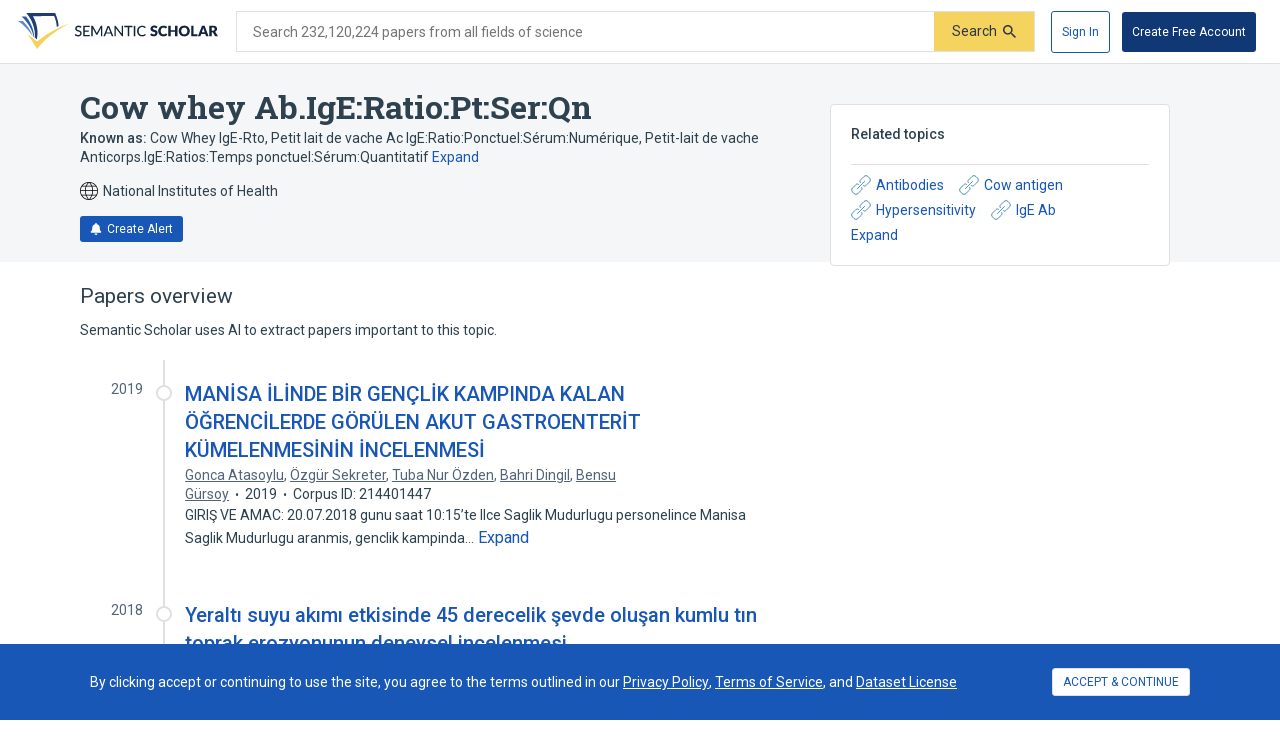

--- FILE ---
content_type: text/html; charset=utf-8
request_url: https://www.semanticscholar.org/topic/Cow-whey-Ab.IgE%3ARatio%3APt%3ASer%3AQn/12338354
body_size: 46493
content:
<!DOCTYPE html>
<html lang="en">
  <!--


NOTE: We have a public API for this page with more data.
Check out https://www.semanticscholar.org/product/api for more info.


-->
  <head>
    <title>Cow whey Ab.IgE:Ratio:Pt:Ser:Qn | Semantic Scholar</title>
    
      <meta name="robots" content="noarchive">
    
      <link rel="canonical" href="https://www.semanticscholar.org/topic/Cow-whey-Ab.IgE%3ARatio%3APt%3ASer%3AQn/12338354">
    <meta name="viewport" content="width=device-width,initial-scale=1">
    <meta charset="utf-8">
    
      <meta name="s2-ui-version" content="2908f1fbc62e21f8a52a18d6f688c2b18aea9837">
    
    
    
    
    <meta property="og:title" content="Cow whey Ab.IgE:Ratio:Pt:Ser:Qn | Semantic Scholar">
	<meta name="twitter:title" content="Cow whey Ab.IgE:Ratio:Pt:Ser:Qn | Semantic Scholar">
	<meta property="og:image" content="https://www.semanticscholar.org/img/semantic_scholar_og.png">
	<meta property="og:image:secure_url" content="https://www.semanticscholar.org/img/semantic_scholar_og.png">
	<meta property="og:image:width" content="1110">
	<meta property="og:image:height" content="582">
	<meta name="twitter:image" content="https://www.semanticscholar.org/img/semantic_scholar_og.png">
    <meta property="og:type" content="website">
    <meta property="og:locale" content="en_US">
    <meta property="og:image:secure_url" content="https://www.semanticscholar.org/img/semantic_scholar_og.png" />
    <meta property="og:locale" content="en_US" />
    <meta name="twitter:card" content="summary_large_image">
    <meta name="twitter:image" content="https://www.semanticscholar.org/img/semantic_scholar_og.png" />
    <meta name="twitter:site" content="@allenai_org">
    <link rel="apple-touch-icon-precomposed" sizes="57x57" href="https://cdn.semanticscholar.org/d5a7fc2a8d2c90b9/img/apple-touch-icon-57x57.png" class="favicon"/>
    <link rel="apple-touch-icon-precomposed" sizes="114x114" href="https://cdn.semanticscholar.org/d5a7fc2a8d2c90b9/img/apple-touch-icon-114x114.png" class="favicon"/>
    <link rel="apple-touch-icon-precomposed" sizes="72x72" href="https://cdn.semanticscholar.org/d5a7fc2a8d2c90b9/img/apple-touch-icon-72x72.png" class="favicon"/>
    <link rel="apple-touch-icon-precomposed" sizes="144x144" href="https://cdn.semanticscholar.org/d5a7fc2a8d2c90b9/img/apple-touch-icon-144x144.png" class="favicon"/>
    <link rel="apple-touch-icon-precomposed" sizes="60x60" href="https://cdn.semanticscholar.org/d5a7fc2a8d2c90b9/img/apple-touch-icon-60x60.png" class="favicon"/>
    <link rel="apple-touch-icon-precomposed" sizes="120x120" href="https://cdn.semanticscholar.org/d5a7fc2a8d2c90b9/img/apple-touch-icon-120x120.png" class="favicon"/>
    <link rel="apple-touch-icon-precomposed" sizes="76x76" href="https://cdn.semanticscholar.org/d5a7fc2a8d2c90b9/img/apple-touch-icon-76x76.png" class="favicon"/>
    <link rel="apple-touch-icon-precomposed" sizes="152x152" href="https://cdn.semanticscholar.org/d5a7fc2a8d2c90b9/img/apple-touch-icon-152x152.png" class="favicon"/>
    <link rel="icon" type="image/png" href="https://cdn.semanticscholar.org/d5a7fc2a8d2c90b9/img/favicon-196x196.png" sizes="196x196" class="favicon"/>
    <link rel="icon" type="image/png" href="https://cdn.semanticscholar.org/d5a7fc2a8d2c90b9/img/favicon-96x96.png" sizes="96x96" class="favicon"/>
    <link rel="icon" type="image/png" href="https://cdn.semanticscholar.org/d5a7fc2a8d2c90b9/img/favicon-32x32.png" sizes="32x32" class="favicon"/>
    <link rel="icon" type="image/png" href="https://cdn.semanticscholar.org/d5a7fc2a8d2c90b9/img/favicon-16x16.png" sizes="16x16" class="favicon"/>
    <link rel="icon" type="image/png" href="https://cdn.semanticscholar.org/d5a7fc2a8d2c90b9/img/favicon-128.png" sizes="128x128" class="favicon"/>
    <meta name="application-name" content="&nbsp;"/>
    <meta name="msapplication-TileColor" content="#FFFFFF" />
    <meta name="msapplication-TileImage" content="https://cdn.semanticscholar.org/d5a7fc2a8d2c90b9/img/mstile-144x144.png" class="favicon"/>
    <meta name="msapplication-square70x70logo" content="https://cdn.semanticscholar.org/d5a7fc2a8d2c90b9/img/mstile-70x70.png" class="favicon"/>
    <meta name="msapplication-square150x150logo" content="https://cdn.semanticscholar.org/d5a7fc2a8d2c90b9/img/mstile-150x150.png" class="favicon"/>
    <meta name="msapplication-wide310x150logo" content="https://cdn.semanticscholar.org/d5a7fc2a8d2c90b9/img/mstile-310x150.png" class="favicon"/>
    <meta name="msapplication-square310x310logo" content="https://cdn.semanticscholar.org/d5a7fc2a8d2c90b9/img/mstile-310x310.png" class="favicon"/>

    <script type="text/javascript">
      (function(){function c(b){b&&Array.from(d).forEach(function(a){a.href&&(a.href=a.href.replace("/img/","/img/darkmode/"));a.content&&(a.content=a.content.replace("/img/","/img/darkmode/"))})}var e=window.matchMedia("(prefers-color-scheme: dark)").matches||!1,d=document.getElementsByClassName("favicon");try{window.matchMedia("(prefers-color-scheme: dark)").addEventListener("change",function(b){c(b.matches)})}catch(b){try{window.matchMedia("(prefers-color-scheme: dark)").addListener(function(a){c(a.matches)})}catch(a){console.error(a)}}c(e)})();
    </script>
  
    
    
      <link href="https://fonts.googleapis.com/css?family=Roboto+Slab:400,500,600,700|Roboto:300,400,500,600,700&display=swap" rel="stylesheet">
    <link href="https://cdn.semanticscholar.org/d5a7fc2a8d2c90b9/css/main.css" rel="stylesheet">
    <script async src="https://www.googletagmanager.com/gtag/js?id=G-H7P4ZT52H5"></script>
  <script>
    window.googleAnalyticsId = window.googleAnalyticsId || 'G-H7P4ZT52H5';
    window.dataLayer = window.dataLayer || [];
    function gtag(){dataLayer.push(arguments);}
    gtag('js', new Date());
    gtag('config', 'G-H7P4ZT52H5', {
      'linker': {'domains': ['pdfs.semanticscholar.org'], 'accept_incoming': true},
      'send_page_view': false
    });
  </script>
<!-- Google Tag Manager -->
  <script>(function(w,d,s,l,i){w[l]=w[l]||[];w[l].push({'gtm.start':
  new Date().getTime(),event:'gtm.js'});var f=d.getElementsByTagName(s)[0],
  j=d.createElement(s),dl=l!='dataLayer'?'&l='+l:'';j.async=true;j.src=
  'https://www.googletagmanager.com/gtm.js?id='+i+dl;f.parentNode.insertBefore(j,f);
  })(window,document,'script','dataLayer','GTM-592W6WL');</script>
  <!-- End Google Tag Manager -->
<script type="text/javascript" src="https://c09bc9c04079.edge.sdk.awswaf.com/c09bc9c04079/4996efde3854/challenge.js" defer></script>
    <script>window.s2isMobile = false;</script>
    
      <script>window.s2RouteName = "ENTITY";</script>
    
    <script>document.documentElement.style.setProperty('--app-height', `${document.documentElement.clientHeight||window.innerHeight||0}px`);</script>
    
  </head>
  <body class="">
    <style data-styled="" data-styled-version="4.4.1"></style>
    
    <style>#app { display: none; }</style>
    <div id="app" class=""><div class="app-page HACK__is-desktop entity-page"><div class="app-page__header"><div><a href="#search-form" class="screen-reader-only">Skip to search form</a><a href="#main-content" class="screen-reader-only">Skip to main content</a><a href="#account-menu" class="screen-reader-only">Skip to account menu</a><header class="header has-search header--light flex-row-vcenter" role="banner"><a class="s2-logo-container" aria-label="Homepage" href="/"><svg viewBox="0 0 552.2 100" aria-labelledby="s2-logo-full-title s2-logo-full-desc" role="img" class="logo logo--logo-full"><title id="s2-logo-full-title">Semantic Scholar</title><desc id="s2-logo-full-desc">Semantic Scholar&#x27;s Logo</desc><g class="logo__wordmark"><path d="M174,40.5c-0.1,0.2-0.3,0.4-0.4,0.5c-0.1,0.1-0.3,0.2-0.6,0.2c-0.2,0-0.5-0.1-0.8-0.3 c-0.3-0.2-0.7-0.5-1.2-0.7c-0.5-0.3-1-0.5-1.7-0.7c-0.6-0.2-1.4-0.3-2.3-0.3c-0.8,0-1.6,0.1-2.2,0.3c-0.6,0.2-1.2,0.5-1.6,0.9 c-0.4,0.4-0.8,0.8-1,1.4c-0.2,0.5-0.3,1.1-0.3,1.7c0,0.8,0.2,1.4,0.6,1.9c0.4,0.5,0.9,0.9,1.6,1.3c0.6,0.4,1.4,0.7,2.2,0.9 c0.8,0.3,1.7,0.5,2.5,0.8c0.9,0.3,1.7,0.6,2.5,1c0.8,0.4,1.6,0.9,2.2,1.4c0.6,0.6,1.2,1.3,1.6,2.1c0.4,0.8,0.6,1.8,0.6,3 c0,1.3-0.2,2.5-0.7,3.6c-0.4,1.1-1.1,2.1-1.9,2.9c-0.8,0.8-1.9,1.5-3.1,2c-1.2,0.5-2.6,0.7-4.1,0.7c-0.9,0-1.8-0.1-2.7-0.3 c-0.9-0.2-1.7-0.4-2.5-0.8c-0.8-0.3-1.5-0.7-2.2-1.2c-0.7-0.5-1.3-1-1.8-1.6l1.2-2.1c0.1-0.2,0.3-0.3,0.4-0.4 c0.2-0.1,0.4-0.2,0.6-0.2c0.3,0,0.6,0.1,1,0.4c0.4,0.3,0.8,0.6,1.4,1s1.2,0.7,2,1c0.8,0.3,1.7,0.4,2.8,0.4c0.9,0,1.7-0.1,2.4-0.4 c0.7-0.2,1.3-0.6,1.8-1c0.5-0.4,0.8-1,1.1-1.6c0.3-0.6,0.4-1.3,0.4-2.1c0-0.8-0.2-1.5-0.6-2.1c-0.4-0.5-0.9-1-1.6-1.4 c-0.6-0.4-1.4-0.7-2.2-0.9c-0.8-0.3-1.7-0.5-2.5-0.8c-0.9-0.3-1.7-0.6-2.5-1c-0.8-0.4-1.6-0.8-2.2-1.4c-0.6-0.6-1.2-1.3-1.6-2.2 c-0.4-0.9-0.6-2-0.6-3.3c0-1,0.2-2,0.6-3c0.4-1,1-1.8,1.8-2.6c0.8-0.7,1.7-1.3,2.9-1.8c1.1-0.5,2.4-0.7,3.9-0.7 c1.6,0,3.1,0.3,4.5,0.8c1.4,0.5,2.5,1.3,3.6,2.2L174,40.5z"></path><path d="M198.2,61.2l0,3.5h-17.9V35.7h17.9v3.5h-13.6v9.2h11v3.4h-11v9.4H198.2z"></path><path d="M232.7,35.7v28.9H229V44.1c0-0.3,0-0.6,0-1s0-0.7,0.1-1.1l-9.6,17.7c-0.3,0.7-0.9,1-1.6,1h-0.6 c-0.7,0-1.2-0.3-1.5-1L206,42c0.1,0.8,0.1,1.5,0.1,2.1v20.6h-3.8V35.7h3.2c0.4,0,0.7,0,0.9,0.1s0.4,0.3,0.6,0.6l9.7,17.3 c0.2,0.3,0.4,0.7,0.5,1.1c0.2,0.4,0.3,0.8,0.5,1.2c0.3-0.8,0.6-1.6,1-2.3l9.5-17.3c0.2-0.3,0.4-0.5,0.6-0.6s0.5-0.1,0.9-0.1H232.7 z"></path><path d="M263.3,64.7H260c-0.4,0-0.7-0.1-0.9-0.3c-0.2-0.2-0.4-0.4-0.5-0.7l-2.6-6.7h-12.8l-2.6,6.7 c-0.1,0.3-0.3,0.5-0.5,0.7c-0.3,0.2-0.6,0.3-0.9,0.3h-3.3l11.5-28.9h4.3L263.3,64.7z M254.8,53.9l-4.3-11.2 c-0.3-0.8-0.6-1.7-0.9-2.9c-0.1,0.6-0.3,1.1-0.5,1.6c-0.2,0.5-0.3,0.9-0.5,1.3l-4.3,11.2H254.8z"></path><path d="M290.1,35.7v28.9h-2.2c-0.3,0-0.6-0.1-0.8-0.2c-0.2-0.1-0.4-0.3-0.7-0.6l-16.3-21.1c0,0.4,0.1,0.7,0.1,1.1 c0,0.4,0,0.7,0,1v19.8h-3.8V35.7h2.2c0.4,0,0.7,0,0.8,0.1c0.2,0.1,0.4,0.3,0.6,0.6l16.4,21.2c0-0.4-0.1-0.8-0.1-1.1 c0-0.4,0-0.7,0-1V35.7H290.1z"></path><path d="M316.2,39.3H307v25.3h-4.3V39.3h-9.2v-3.6h22.7V39.3z"></path><path d="M323.9,64.7h-4.3V35.7h4.3V64.7z"></path><path d="M350.8,58.5c0.2,0,0.4,0.1,0.6,0.3l1.7,1.9c-1.2,1.4-2.6,2.5-4.3,3.2c-1.7,0.8-3.7,1.1-6.1,1.1 c-2.1,0-4-0.4-5.7-1.1c-1.7-0.7-3.1-1.7-4.4-3c-1.2-1.3-2.1-2.9-2.8-4.7c-0.7-1.8-1-3.8-1-6c0-2.2,0.3-4.2,1-6 c0.7-1.8,1.7-3.4,2.9-4.7c1.2-1.3,2.7-2.3,4.5-3c1.7-0.7,3.7-1.1,5.8-1.1c2.1,0,3.9,0.3,5.5,1c1.6,0.7,3,1.6,4.2,2.7l-1.4,2 c-0.1,0.1-0.2,0.3-0.4,0.4c-0.1,0.1-0.3,0.1-0.6,0.1c-0.3,0-0.6-0.1-0.9-0.4c-0.3-0.3-0.8-0.5-1.4-0.9c-0.6-0.3-1.2-0.6-2.1-0.9 c-0.8-0.3-1.8-0.4-3.1-0.4c-1.4,0-2.8,0.3-3.9,0.8c-1.2,0.5-2.2,1.2-3.1,2.2c-0.9,0.9-1.5,2.1-2,3.5c-0.5,1.4-0.7,2.9-0.7,4.7 c0,1.8,0.2,3.3,0.7,4.7c0.5,1.4,1.2,2.5,2.1,3.5c0.9,1,1.9,1.7,3.1,2.2c1.2,0.5,2.5,0.7,3.8,0.7c0.8,0,1.6-0.1,2.2-0.2 c0.7-0.1,1.3-0.3,1.8-0.5c0.6-0.2,1.1-0.5,1.6-0.8c0.5-0.3,1-0.7,1.5-1.1c0.1-0.1,0.2-0.2,0.3-0.2 C350.5,58.5,350.6,58.5,350.8,58.5z"></path><path d="M383.2,41.3c-0.2,0.3-0.4,0.6-0.6,0.7c-0.2,0.2-0.5,0.2-0.9,0.2c-0.3,0-0.6-0.1-1-0.3 c-0.4-0.2-0.8-0.4-1.2-0.7c-0.5-0.2-1-0.5-1.5-0.7c-0.6-0.2-1.2-0.3-2-0.3c-1.3,0-2.2,0.3-2.9,0.8c-0.6,0.5-0.9,1.3-0.9,2.2 c0,0.6,0.2,1.1,0.6,1.5c0.4,0.4,0.9,0.7,1.5,1c0.6,0.3,1.3,0.5,2.1,0.8c0.8,0.2,1.6,0.5,2.4,0.8c0.8,0.3,1.6,0.6,2.4,1 c0.8,0.4,1.5,0.9,2.1,1.5c0.6,0.6,1.1,1.3,1.5,2.2c0.4,0.9,0.6,1.9,0.6,3.1c0,1.4-0.2,2.6-0.7,3.8c-0.5,1.2-1.2,2.2-2,3.1 c-0.9,0.9-2,1.6-3.3,2.1c-1.3,0.5-2.8,0.8-4.5,0.8c-0.9,0-1.8-0.1-2.8-0.3c-0.9-0.2-1.9-0.5-2.7-0.8c-0.9-0.3-1.7-0.7-2.5-1.2 c-0.8-0.5-1.5-1-2-1.6l2-3.2c0.2-0.2,0.4-0.4,0.6-0.6c0.3-0.2,0.5-0.2,0.9-0.2c0.4,0,0.8,0.1,1.2,0.4c0.4,0.3,0.9,0.5,1.4,0.8 c0.5,0.3,1.1,0.6,1.8,0.8c0.7,0.3,1.5,0.4,2.4,0.4c1.2,0,2.2-0.3,2.9-0.8c0.7-0.5,1-1.4,1-2.6c0-0.7-0.2-1.2-0.6-1.7 c-0.4-0.4-0.9-0.8-1.5-1.1s-1.3-0.5-2.1-0.7c-0.8-0.2-1.6-0.5-2.4-0.7c-0.8-0.3-1.6-0.6-2.4-1c-0.8-0.4-1.5-0.9-2.1-1.5 c-0.6-0.6-1.1-1.4-1.5-2.3c-0.4-0.9-0.6-2.1-0.6-3.5c0-1.1,0.2-2.2,0.7-3.2c0.4-1,1.1-2,2-2.8c0.9-0.8,1.9-1.5,3.2-2 c1.2-0.5,2.7-0.7,4.3-0.7c0.9,0,1.8,0.1,2.6,0.2c0.9,0.1,1.7,0.3,2.4,0.6c0.8,0.3,1.5,0.6,2.1,1c0.7,0.4,1.3,0.8,1.8,1.3 L383.2,41.3z"></path><path d="M408.6,57.1c0.2,0,0.3,0,0.5,0.1c0.2,0.1,0.3,0.2,0.5,0.3l2.7,2.8c-1.2,1.5-2.7,2.7-4.4,3.5 c-1.8,0.8-3.9,1.2-6.3,1.2c-2.2,0-4.2-0.4-6-1.1c-1.8-0.8-3.3-1.8-4.5-3.1c-1.2-1.3-2.2-2.9-2.8-4.8c-0.7-1.8-1-3.8-1-6 c0-2.2,0.4-4.2,1.1-6c0.7-1.8,1.7-3.4,3-4.7c1.3-1.3,2.8-2.4,4.6-3.1c1.8-0.7,3.8-1.1,5.9-1.1c1.1,0,2.1,0.1,3.1,0.3 c1,0.2,1.9,0.5,2.7,0.8c0.8,0.3,1.6,0.8,2.3,1.2c0.7,0.5,1.3,1,1.9,1.6l-2.3,3.1c-0.1,0.2-0.3,0.4-0.5,0.5 c-0.2,0.2-0.5,0.2-0.8,0.2c-0.2,0-0.5-0.1-0.7-0.2c-0.2-0.1-0.4-0.2-0.7-0.4c-0.2-0.2-0.5-0.3-0.8-0.5c-0.3-0.2-0.6-0.3-1-0.5 c-0.4-0.2-0.9-0.3-1.4-0.4c-0.5-0.1-1.2-0.2-1.9-0.2c-1.1,0-2.2,0.2-3.1,0.6c-0.9,0.4-1.7,1-2.4,1.8c-0.7,0.8-1.2,1.8-1.6,2.9 c-0.4,1.2-0.6,2.5-0.6,4c0,1.5,0.2,2.8,0.6,4c0.4,1.2,1,2.2,1.7,3c0.7,0.8,1.5,1.4,2.5,1.8c0.9,0.4,1.9,0.6,3,0.6 c0.6,0,1.2,0,1.7-0.1c0.5-0.1,1-0.2,1.4-0.3c0.4-0.1,0.9-0.3,1.2-0.6c0.4-0.2,0.8-0.5,1.2-0.9c0.2-0.1,0.3-0.2,0.5-0.3 C408.2,57.1,408.4,57.1,408.6,57.1z"></path><path d="M440.2,35.3v29.4h-6.9V52.3h-11.9v12.4h-6.9V35.3h6.9v12.3h11.9V35.3H440.2z"></path><path d="M474.3,50c0,2.1-0.4,4.1-1.1,5.9c-0.7,1.8-1.8,3.4-3.1,4.8c-1.3,1.3-2.9,2.4-4.8,3.2c-1.9,0.8-4,1.1-6.2,1.1 c-2.3,0-4.4-0.4-6.2-1.1s-3.5-1.8-4.8-3.2c-1.3-1.4-2.4-2.9-3.1-4.8c-0.7-1.8-1.1-3.8-1.1-5.9c0-2.1,0.4-4.1,1.1-5.9 c0.7-1.8,1.8-3.4,3.1-4.8c1.3-1.3,2.9-2.4,4.8-3.2s4-1.1,6.2-1.1c2.3,0,4.4,0.4,6.2,1.2c1.9,0.8,3.5,1.8,4.8,3.2 c1.3,1.3,2.4,2.9,3.1,4.8C474,45.9,474.3,47.9,474.3,50z M467.4,50c0-1.5-0.2-2.8-0.6-3.9c-0.4-1.2-0.9-2.1-1.6-3 c-0.7-0.8-1.6-1.4-2.6-1.9c-1-0.4-2.2-0.6-3.5-0.6c-1.3,0-2.5,0.2-3.5,0.6c-1,0.4-1.9,1-2.6,1.9c-0.7,0.8-1.2,1.8-1.6,3 s-0.6,2.5-0.6,3.9c0,1.5,0.2,2.8,0.6,3.9s0.9,2.1,1.6,3c0.7,0.8,1.6,1.4,2.6,1.8c1,0.4,2.2,0.6,3.5,0.6c1.3,0,2.5-0.2,3.5-0.6 c1-0.4,1.9-1,2.6-1.8c0.7-0.8,1.2-1.8,1.6-3C467.2,52.8,467.4,51.5,467.4,50z"></path><path d="M495.7,59.2v5.4H478V35.3h6.8v23.9H495.7z"></path><path d="M526.3,64.7H521c-0.6,0-1.1-0.1-1.4-0.4c-0.4-0.3-0.6-0.6-0.8-1.1l-1.7-5.1h-11.2l-1.7,5.1 c-0.1,0.4-0.4,0.7-0.8,1c-0.4,0.3-0.9,0.5-1.4,0.5h-5.3l11.4-29.4h7L526.3,64.7z M515.5,53.5l-2.7-8c-0.2-0.5-0.4-1.1-0.6-1.8 c-0.2-0.7-0.5-1.4-0.7-2.2c-0.2,0.8-0.4,1.6-0.6,2.3c-0.2,0.7-0.4,1.3-0.6,1.8l-2.7,8H515.5z"></path><path d="M552.2,64.7h-6.2c-1.1,0-2-0.4-2.5-1.3l-4.9-8.5c-0.2-0.4-0.5-0.6-0.8-0.8c-0.3-0.2-0.7-0.3-1.2-0.3H535v10.9 h-6.8V35.3h9.6c2.1,0,3.9,0.2,5.4,0.7c1.5,0.4,2.7,1,3.7,1.8s1.6,1.7,2.1,2.8c0.4,1.1,0.6,2.2,0.6,3.5c0,1-0.1,1.9-0.4,2.7 c-0.3,0.8-0.6,1.6-1.1,2.3c-0.5,0.7-1.1,1.4-1.8,1.9c-0.7,0.6-1.6,1-2.5,1.4c0.4,0.2,0.9,0.5,1.2,0.9c0.4,0.3,0.7,0.7,1,1.2 L552.2,64.7z M537.8,49.1c0.9,0,1.7-0.1,2.4-0.4c0.7-0.2,1.2-0.6,1.6-1c0.4-0.4,0.7-0.9,0.9-1.5c0.2-0.6,0.3-1.2,0.3-1.8 c0-1.3-0.4-2.3-1.3-3c-0.8-0.7-2.1-1.1-3.9-1.1H535v8.7H537.8z"></path></g><g class="logo__mark"><path class="logo__checkmark" d="M138.7,30.4c-4.9,3.1-8.3,4.8-12.4,7.2c-24,14.5-47.1,30.6-65,51.9L52.7,100L26.3,58 c5.9,4.7,20.6,17.9,26.6,20.8l19.4-14.6C85.8,54.7,124,34,138.7,30.4z"></path><path class="logo__paper-one" d="M46.5,68.5c2,1.6,4,3.1,5.6,4.3c4.4-21.2,0.7-44-10.9-63.8c19.5-0.3,38.9-0.5,58.4-0.8 c4.4,9.7,6.9,20,7.5,30.6c1.7-0.9,3.4-1.7,5.1-2.5c-0.6-10.8-3.7-22.6-9.6-36.2C76,0,49.5,0,22.9,0C40.2,20.5,48.1,45.3,46.5,68.5 z"></path><path class="logo__paper-two" d="M42.9,65.7c0.5,0.5,1.1,0.9,1.6,1.3c-0.8-19.7-8.2-39.8-22.1-57.1c-4.1,0-8.3,0-12.4,0 C27.9,26.4,38.8,46.3,42.9,65.7z"></path><path class="logo__paper-three" d="M38.6,61.9c0.6,0.5,1.2,1,1.9,1.6c-5.2-14.6-14.4-29-27.4-41.6c-4.4,0-8.7,0-13.1,0 C16.7,33.9,29.6,47.8,38.6,61.9z"></path></g></svg></a><form class="search-bar v2-search-bar" id="search-form" role="search" autoComplete="off" action="/search"><div class="flex-row-vcenter  input-container"><div class="flex-row-vcenter input-bg"><label for="q" class="search-input__label">Search 232,120,224 papers from all fields of science</label><input type="search" name="q" aria-label="Search text" class="legacy__input input form-input search-bar__input" value=""/><button disabled="" aria-label="Submit" aria-disabled="true" data-test-id="search__form-submit" class="form-submit form-submit__icon-text"><div class="flex-row-vcenter"><span class="form-submit-label">Search</span><svg aria-hidden="true" width="13" height="13" alt="" class="icon-svg icon-search-small" data-test-id="icon-search-small"><use xlink:href="#search-small"></use></svg></div></button></div></div></form><div class="header-right flex-right flex-row-vcenter"><nav class="account-menu" id="account-menu"><div class="account-menu__signed-out account-menu__show-sign-up"><button aria-label="Sign In" data-test-id="reading-list-sign-in" data-heap-id="sign_in_modal_button" type="submit" class="cl-button cl-button--no-arrow-divider cl-button--not-icon-only cl-button--no-icon cl-button--has-label cl-button--font-size- cl-button--icon-pos-left cl-button--shape-rectangle cl-button--size-default cl-button--type-secondary cl-button--density-default button button--secondary account-menu__sign-in-button"><span class="cl-button__label">Sign In</span></button><button aria-label="Create Free Account" data-test-id="reading-list-sign-in" data-heap-id="sign_up_modal_button" type="submit" class="cl-button cl-button--no-arrow-divider cl-button--not-icon-only cl-button--no-icon cl-button--has-label cl-button--font-size- cl-button--icon-pos-left cl-button--shape-rectangle cl-button--size-default cl-button--type-primary cl-button--density-default button button--primary account-menu__sign-up-button"><span class="cl-button__label">Create Free Account</span></button></div></nav><iframe id="cognito-signout-iframe" class="cognito-signout__iframe" title="Intentionally blank" aria-hidden="true" tabindex="-1"></iframe></div></header><div class="network-status network-status--is-online"></div></div></div><div class="app-page__content"><div class="entity-page__wrapper"><div class="centered-max-width-content entity-content"><div class="flex-item__left-column entity-header"><div class="entity-header-background"></div><h1 class="entity-name">Cow whey Ab.IgE:Ratio:Pt:Ser:Qn</h1><div class="entity-meta"><div class="entity-aliases"><span><strong>Known as: </strong><span><span class="entity-alias">Cow Whey IgE-Rto</span><span class="entity-alias">, <!-- -->Petit lait de vache Ac IgE:Ratio:Ponctuel:Sérum:Numérique</span><span class="entity-alias">, <!-- -->Petit-lait de vache Anticorps.IgE:Ratios:Temps ponctuel:Sérum:Quantitatif</span></span> </span><button class="link-button expandable-list__button" data-test-id="expand">Expand</button></div><span class="entity-source flex-row-vcenter"><svg aria-hidden="true" class="globe-icon flex-static icon-svg icon-globe" width="18" height="18" alt="" data-test-id="icon-globe"><use xlink:href="#globe"></use></svg>National Institutes of Health</span><button class="icon-button button--primary" data-test-id="create-alert-button"><span class="flex-row-centered"><svg aria-hidden="true" width="12" height="12" alt="" class="icon-svg icon-fa-bell" data-test-id="icon-fa-bell"><use xlink:href="#fa-bell"></use></svg><span class="icon-button-text">Create Alert</span><span class="icon-button-responsive-text">Alert</span></span></button></div></div><div class="flex-item__left-column entity-sidebar"><div class="responsive-info-box related-entities collapsed-on-small-screens"><div class="responsive-info-box__title large-screen-only"><h2>Related topics</h2></div><header class="responsive-info-box__title flex-space-between flex-align-start small-screen-only"><div><h2>Related topics</h2><span class="responsive-info-box__subtitle">7 relations</span></div><svg aria-hidden="true" class="expand-arrow icon-svg icon-expand-arrow" width="25" height="25" alt="" data-test-id="icon-expand-arrow"><use xlink:href="#expand-arrow"></use></svg></header><div class="responsive-info-box__content"><div class="related-entities-sections"><div class="related-entities-section"><div class="related-entity-list flex-row-vcenter flex-wrap flex-align-start"><a class="related-entity-link related-entity-list-item flex-row-vcenter" href="/topic/Antibodies/32258"><svg aria-hidden="true" width="20" height="20" class="flex-static icon-svg icon-entity-link" alt="" data-test-id="icon-entity-link"><use xlink:href="#entity-link"></use></svg>Antibodies</a><a class="related-entity-link related-entity-list-item flex-row-vcenter" href="/topic/Cow-antigen/10490861"><svg aria-hidden="true" width="20" height="20" class="flex-static icon-svg icon-entity-link" alt="" data-test-id="icon-entity-link"><use xlink:href="#entity-link"></use></svg>Cow antigen</a><a class="related-entity-link related-entity-list-item flex-row-vcenter" href="/topic/Hypersensitivity/299"><svg aria-hidden="true" width="20" height="20" class="flex-static icon-svg icon-entity-link" alt="" data-test-id="icon-entity-link"><use xlink:href="#entity-link"></use></svg>Hypersensitivity</a><a class="related-entity-link related-entity-list-item flex-row-vcenter" href="/topic/IgE-Ab/520106"><svg aria-hidden="true" width="20" height="20" class="flex-static icon-svg icon-entity-link" alt="" data-test-id="icon-entity-link"><use xlink:href="#entity-link"></use></svg>IgE Ab</a></div><button type="submit" class="cl-button cl-button--no-arrow-divider cl-button--not-icon-only cl-button--no-icon cl-button--has-label cl-button--font-size- cl-button--icon-pos-left cl-button--shape-rectangle cl-button--size-default cl-button--type-default cl-button--density-default cl-text-button more-related-entities mod-clickable"><span class="cl-button__label">Expand</span></button></div></div></div></div></div><div class="flex-item__left-column entity-timeline-papers"><div class="entity-papers"><h2>Papers overview</h2><div>Semantic Scholar uses AI to extract papers important to this topic.</div><div class="entity-papers-timeline"><div class="flex-container" data-test-id="timeline-paper"><div class="flex-item timeline-paper-left-rail flex-static"><div class="timeline-paper-label-and-year"><div class="timeline-paper-year">2019</div></div><div class="timeline-paper-left-rail-circle"></div></div><div class="flex-item timeline-paper-details"><div class="timeline-paper-label-and-year flex-row-vbaseline"><div class="timeline-paper-label"></div><div class="timeline-paper-year">2019</div></div><div class="timeline-paper-title"><a class="" href="/paper/MAN%C4%B0SA-%C4%B0L%C4%B0NDE-B%C4%B0R-GEN%C3%87L%C4%B0K-KAMPINDA-KALAN-G%C3%96R%C3%9CLEN-Atasoylu-Sekreter/382d9a19d0ff1b5b521bbe8f90ef87438a2318c7">MANİSA İLİNDE BİR GENÇLİK KAMPINDA KALAN ÖĞRENCİLERDE GÖRÜLEN AKUT GASTROENTERİT KÜMELENMESİNİN İNCELENMESİ</a></div><ul class="paper-meta" data-test-id="paper-meta-subhead"><li data-test-id="author-list"><span class="author-list"><span data-heap-id="heap_author_list_item" data-heap-author-id="80566525" data-test-id="author-list"><a class="author-list__link author-list__author-name" href="/author/Gonca-Atasoylu/80566525"><span class=""><span>Gonca Atasoylu</span></span></a></span><span data-heap-id="heap_author_list_item" data-heap-author-id="50857474" data-test-id="author-list"><span aria-hidden="true">, </span><a class="author-list__link author-list__author-name" href="/author/%C3%96zg%C3%BCr-Sekreter/50857474"><span class=""><span>Özgür Sekreter</span></span></a></span><span data-heap-id="heap_author_list_item" data-heap-author-id="1583979200" data-test-id="author-list"><span aria-hidden="true">, </span><a class="author-list__link author-list__author-name" href="/author/Tuba-Nur-%C3%96zden/1583979200"><span class=""><span>Tuba Nur Özden</span></span></a></span><span data-heap-id="heap_author_list_item" data-heap-author-id="108797259" data-test-id="author-list"><span aria-hidden="true">, </span><a class="author-list__link author-list__author-name" href="/author/Bahri-Dingil/108797259"><span class=""><span>Bahri Dingil</span></span></a></span><span data-heap-id="heap_author_list_item" data-heap-author-id="2080222272" data-test-id="author-list"><span aria-hidden="true">, </span><a class="author-list__link author-list__author-name" href="/author/Bensu-G%C3%BCrsoy/2080222272"><span class=""><span>Bensu Gürsoy</span></span></a></span></span></li><li data-test-id="paper-year"><span class=""><span>2019</span></span></li><li data-test-id="corpus-id">Corpus ID: 214401447</li></ul><div class="text-truncator paper-timeline-abstract"><span data-test-id="text-truncator-text">GIRIŞ VE AMAC: 20.07.2018 gunu saat 10:15’te Ilce Saglik Mudurlugu personelince Manisa Saglik Mudurlugu aranmis, genclik kampinda… </span><button aria-label="Expand truncated text" data-test-id="text-truncator-toggle" tabindex="0" data-heap-id="text_truncator_toggle" type="submit" class="cl-button cl-button--no-arrow-divider cl-button--not-icon-only cl-button--no-icon cl-button--has-label cl-button--font-size- cl-button--icon-pos-left cl-button--shape-rectangle cl-button--size-default cl-button--type-tertiary cl-button--density-default text-truncator__toggle more-toggle mod-clickable more"><span class="cl-button__label">Expand</span></button></div></div></div><div class="flex-container" data-test-id="timeline-paper"><div class="flex-item timeline-paper-left-rail flex-static"><div class="timeline-paper-label-and-year"><div class="timeline-paper-year">2018</div></div><div class="timeline-paper-left-rail-circle"></div></div><div class="flex-item timeline-paper-details"><div class="timeline-paper-label-and-year flex-row-vbaseline"><div class="timeline-paper-label"></div><div class="timeline-paper-year">2018</div></div><div class="timeline-paper-title"><a class="" href="/paper/Yeralt%C4%B1-suyu-ak%C4%B1m%C4%B1-etkisinde-45-derecelik-%C5%9Fevde-t%C4%B1n-Akay/8cafb7fa7af19ddb7cf64278bdb756c1a816b9d0">Yeraltı suyu akımı etkisinde 45 derecelik şevde oluşan kumlu tın toprak erozyonunun deneysel incelenmesi</a></div><ul class="paper-meta" data-test-id="paper-meta-subhead"><li data-test-id="author-list"><span class="author-list"><span data-heap-id="heap_author_list_item" data-heap-author-id="2074997741" data-test-id="author-list"><a class="author-list__link author-list__author-name" href="/author/Onur-Akay/2074997741"><span class=""><span>Onur Akay</span></span></a></span></span></li><li data-test-id="paper-year"><span class=""><span>2018</span></span></li><li data-test-id="corpus-id">Corpus ID: 192262284</li></ul><div class="text-truncator paper-timeline-abstract"><span data-test-id="text-truncator-text">Normal 0 false false false EN-US X-NONE X-NONE /* Style Definitions */ table.MsoNormalTable {mso-style-name:&quot;Normal Tablo&quot;; mso… </span><button aria-label="Expand truncated text" data-test-id="text-truncator-toggle" tabindex="0" data-heap-id="text_truncator_toggle" type="submit" class="cl-button cl-button--no-arrow-divider cl-button--not-icon-only cl-button--no-icon cl-button--has-label cl-button--font-size- cl-button--icon-pos-left cl-button--shape-rectangle cl-button--size-default cl-button--type-tertiary cl-button--density-default text-truncator__toggle more-toggle mod-clickable more"><span class="cl-button__label">Expand</span></button></div></div></div><div class="flex-container" data-test-id="timeline-paper"><div class="flex-item timeline-paper-left-rail flex-static"><div class="timeline-paper-label-and-year"><div class="timeline-paper-year">2018</div></div><div class="timeline-paper-left-rail-circle"></div></div><div class="flex-item timeline-paper-details"><div class="timeline-paper-label-and-year flex-row-vbaseline"><div class="timeline-paper-label"></div><div class="timeline-paper-year">2018</div></div><div class="timeline-paper-title"><a class="" href="/paper/MEYVE-SUYU-%C4%B0%C5%9ELEMEDE-ULTRASES-KULLANIMI-Din%C3%A7er-Topuz/52fc195e0ffe9b272f6ba63a40daec67f817460b">MEYVE SUYU İŞLEMEDE ULTRASES KULLANIMI</a></div><ul class="paper-meta" data-test-id="paper-meta-subhead"><li data-test-id="author-list"><span class="author-list"><span data-heap-id="heap_author_list_item" data-heap-author-id="146354978" data-test-id="author-list"><a class="author-list__link author-list__author-name" href="/author/C%C3%BCneyt-Din%C3%A7er/146354978"><span class=""><span>Cüneyt Dinçer</span></span></a></span><span data-heap-id="heap_author_list_item" data-heap-author-id="2070473821" data-test-id="author-list"><span aria-hidden="true">, </span><a class="author-list__link author-list__author-name" href="/author/A.-Topuz/2070473821"><span class=""><span>A. Topuz</span></span></a></span></span></li><li data-test-id="paper-year"><span class=""><span>2018</span></span></li><li data-test-id="corpus-id">Corpus ID: 187001421</li></ul><div class="text-truncator paper-timeline-abstract"><span data-test-id="text-truncator-text">Bilincli tuketicilerin saglikli, besleyici ve tazeye esdeger urunleri tercih etmeleri, isil olmayan yenilikci teknolojilere olan… </span><button aria-label="Expand truncated text" data-test-id="text-truncator-toggle" tabindex="0" data-heap-id="text_truncator_toggle" type="submit" class="cl-button cl-button--no-arrow-divider cl-button--not-icon-only cl-button--no-icon cl-button--has-label cl-button--font-size- cl-button--icon-pos-left cl-button--shape-rectangle cl-button--size-default cl-button--type-tertiary cl-button--density-default text-truncator__toggle more-toggle mod-clickable more"><span class="cl-button__label">Expand</span></button></div></div></div><div class="flex-container" data-test-id="timeline-paper"><div class="flex-item timeline-paper-left-rail flex-static"><div class="timeline-paper-label-and-year"><div class="timeline-paper-year">2018</div></div><div class="timeline-paper-left-rail-circle"></div></div><div class="flex-item timeline-paper-details"><div class="timeline-paper-label-and-year flex-row-vbaseline"><div class="timeline-paper-label"></div><div class="timeline-paper-year">2018</div></div><div class="timeline-paper-title"><a class="" href="/paper/Farkl%C4%B1-Tuzluluk-ve-Y%C4%B1kama-Suyu-Oranlar%C4%B1na-Sahip-L.)-Erdem-%C3%87elik/0657522c0d144bc14e401d5d7dd2eab5600fe180">Farklı Tuzluluk ve Yıkama Suyu Oranlarına Sahip Sulama Sularının Ispanak (Spinacia oleracea L.) Gelişimi, Verimi ve Drenaj Suyu Kalitesine Etkisi</a></div><ul class="paper-meta" data-test-id="paper-meta-subhead"><li data-test-id="author-list"><span class="author-list"><span data-heap-id="heap_author_list_item" data-heap-author-id="1576085191" data-test-id="author-list"><a class="author-list__link author-list__author-name" href="/author/F.-Erdem/1576085191"><span class=""><span>F. Erdem</span></span></a></span><span data-heap-id="heap_author_list_item" data-heap-author-id="1509899292" data-test-id="author-list"><span aria-hidden="true">, </span><a class="author-list__link author-list__author-name" href="/author/S.-%C3%87elik/1509899292"><span class=""><span>S. Çelik</span></span></a></span></span></li><li data-test-id="paper-year"><span class=""><span>2018</span></span></li><li data-test-id="corpus-id">Corpus ID: 192349853</li></ul><div class="text-truncator paper-timeline-abstract"><span data-test-id="text-truncator-text">Calisma farkli tuzluluk ve yikama oranlarina sahip sulama sularinin ispanak bitkisinin gelisimi, verimi ve toprak ile drenaj suyu… </span><button aria-label="Expand truncated text" data-test-id="text-truncator-toggle" tabindex="0" data-heap-id="text_truncator_toggle" type="submit" class="cl-button cl-button--no-arrow-divider cl-button--not-icon-only cl-button--no-icon cl-button--has-label cl-button--font-size- cl-button--icon-pos-left cl-button--shape-rectangle cl-button--size-default cl-button--type-tertiary cl-button--density-default text-truncator__toggle more-toggle mod-clickable more"><span class="cl-button__label">Expand</span></button></div></div></div><div class="flex-container" data-test-id="timeline-paper"><div class="flex-item timeline-paper-left-rail flex-static"><div class="timeline-paper-label-and-year"><div class="timeline-paper-year">2009</div></div><div class="timeline-paper-left-rail-circle"></div></div><div class="flex-item timeline-paper-details"><div class="timeline-paper-label-and-year flex-row-vbaseline"><div class="timeline-paper-label"></div><div class="timeline-paper-year">2009</div></div><div class="timeline-paper-title"><a class="" href="/paper/L%C4%B0TERAT%C3%9CRDEN-SE%C3%87MELER-Zor-safra-kanal%C4%B1-ta%C5%9Flar%C4%B1-i%C3%A7in-%C3%9Cst%C3%BCnda%C4%9F-Parlak/a89dd3bbceb2a32bb8d63d1a93a63d3fdbc7fa8c">LİTERATÜRDEN SEÇMELER Zor safra kanalı taşları için endoskopik sfinkterotomi sonrası yapılan büyük çaplı balon dilatasyonu</a></div><ul class="paper-meta" data-test-id="paper-meta-subhead"><li data-test-id="author-list"><span class="author-list"><span data-heap-id="heap_author_list_item" data-heap-author-id="3752372" data-test-id="author-list"><a class="author-list__link author-list__author-name" href="/author/Y%C3%BCcel-%C3%9Cst%C3%BCnda%C4%9F/3752372"><span class=""><span>Yücel Üstündağ</span></span></a></span><span data-heap-id="heap_author_list_item" data-heap-author-id="145086066" data-test-id="author-list"><span aria-hidden="true">, </span><a class="author-list__link author-list__author-name" href="/author/Erkan-Parlak/145086066"><span class=""><span>Erkan Parlak</span></span></a></span></span></li><li data-test-id="paper-year"><span class=""><span>2009</span></span></li><li data-test-id="corpus-id">Corpus ID: 177988073</li></ul><div class="text-truncator paper-timeline-abstract"><span data-test-id="text-truncator-text">endoskopik sfinkteratomi sonrası Dormia basket kullanarak veya balon kateter ile çıkartılamayan safra kanalı taşlarında geni… </span><button aria-label="Expand truncated text" data-test-id="text-truncator-toggle" tabindex="0" data-heap-id="text_truncator_toggle" type="submit" class="cl-button cl-button--no-arrow-divider cl-button--not-icon-only cl-button--no-icon cl-button--has-label cl-button--font-size- cl-button--icon-pos-left cl-button--shape-rectangle cl-button--size-default cl-button--type-tertiary cl-button--density-default text-truncator__toggle more-toggle mod-clickable more"><span class="cl-button__label">Expand</span></button></div></div></div><div class="flex-container" data-test-id="timeline-paper"><div class="flex-item timeline-paper-left-rail flex-static"><div class="timeline-paper-label-and-year"><div class="timeline-paper-year">2006</div></div><div class="timeline-paper-left-rail-circle"></div></div><div class="flex-item timeline-paper-details"><div class="timeline-paper-label-and-year flex-row-vbaseline"><div class="timeline-paper-label"></div><div class="timeline-paper-year">2006</div></div><div class="timeline-paper-title"><a class="" href="/paper/Taze-Kesilmi%C5%9F-%C3%9Cr%C3%BCnlerin-Fizyolojisi-ve-Taze-Ergun/0d46cf6deade6dcb5a851fb00ea9c49b5ff32e7a">Taze Kesilmiş Ürünlerin Fizyolojisi ve Taze Kesilmiş Ürünlerin Kalitesini Etkileyen Etmenler</a></div><ul class="paper-meta" data-test-id="paper-meta-subhead"><li data-test-id="author-list"><span class="author-list"><span data-heap-id="heap_author_list_item" data-heap-author-id="2077399055" data-test-id="author-list"><a class="author-list__link author-list__author-name" href="/author/Muharrem-Ergun/2077399055"><span class=""><span>Muharrem Ergun</span></span></a></span></span></li><li data-test-id="paper-year"><span class=""><span>2006</span></span></li><li data-test-id="corpus-id">Corpus ID: 110226677</li></ul><div class="text-truncator paper-timeline-abstract"><span data-test-id="text-truncator-text">Fresh-cut Physiology and Factors Contributing to the Quality of Fresh-cut Produce ABSTRACT: Fresh-cut processing, defined as… </span><button aria-label="Expand truncated text" data-test-id="text-truncator-toggle" tabindex="0" data-heap-id="text_truncator_toggle" type="submit" class="cl-button cl-button--no-arrow-divider cl-button--not-icon-only cl-button--no-icon cl-button--has-label cl-button--font-size- cl-button--icon-pos-left cl-button--shape-rectangle cl-button--size-default cl-button--type-tertiary cl-button--density-default text-truncator__toggle more-toggle mod-clickable more"><span class="cl-button__label">Expand</span></button></div></div></div></div></div></div></div></div></div><div class="app-page__footer"><footer class="footer" role="contentinfo"><section class="page-section subscribe-tile tile padded light"><div class="container flex-row-vcenter subscribe-tile__container" aria-label="Newsletter Subscribe"><div class="subscribe-tile__blurb">Stay Connected With Semantic Scholar</div><div class="subscribe-form"><input type="text" class="cl-text-input subscribe-form__input" placeholder="Your E-mail Address" value=""/><button type="submit" class="cl-button cl-button--no-arrow-divider cl-button--not-icon-only cl-button--no-icon cl-button--has-label cl-button--font-size- cl-button--icon-pos-left cl-button--shape-rectangle cl-button--size-default cl-button--type-primary cl-button--density-default subscribe-form__submit-button"><span class="cl-button__label">Sign Up</span></button></div></div></section><section class="page-section about-us-section"><div class="container about-us-container"><div class="about-us__links-about-s2"><h2>What Is Semantic Scholar?</h2><p>Semantic Scholar is a free, AI-powered research tool for scientific literature, based at Ai2.</p><a href="/about" class="flex-row about-link" aria-label="Learn More">Learn More</a></div><div class="about-us__link-group"><div class="about-us__link-list"><h3>About</h3><a href="/about" class="flex-row about-link" aria-label="About Us">About Us</a><a href="/about/publishers" class="flex-row about-link" aria-label="Publishers">Publishers</a><a href="https://allenai.org/blog" target="_blank" rel="noopener " class="flex-row about-link" aria-label="Blog">Blog<span class="screen-reader-only"> (opens in a new tab)</span></a><a href="https://allenai.org/careers?team=semantic+scholar#current-openings" target="_blank" rel="noopener " class="flex-row about-link" aria-label="Ai2 Careers">Ai2 Careers<span class="screen-reader-only"> (opens in a new tab)</span></a></div><div class="about-us__link-list"><h3>Product</h3><a href="/product" class="flex-row about-link" aria-label="Product Overview">Product Overview</a><a href="/product/semantic-reader" class="flex-row about-link" aria-label="Semantic Reader">Semantic Reader</a><a href="/product/scholars-hub" class="flex-row about-link" aria-label="Scholar&#x27;s Hub">Scholar&#x27;s Hub</a><a href="/product/beta-program" class="flex-row about-link" aria-label="Beta Program">Beta Program</a><a href="/product/release-notes" class="flex-row about-link" aria-label="Release Notes">Release Notes</a></div><div class="about-us__link-list"><h3>API</h3><a href="/product/api" class="flex-row about-link" aria-label="API Overview">API Overview</a><a href="/product/api%2Ftutorial" class="flex-row about-link" aria-label="API Tutorials">API Tutorials</a><a href="https://api.semanticscholar.org/api-docs/" target="_blank" rel="noopener " class="flex-row about-link" aria-label="API Documentation">API Documentation<span class="screen-reader-only"> (opens in a new tab)</span></a><a href="/product/api%2Fgallery" class="flex-row about-link" aria-label="API Gallery">API Gallery</a></div><div class="about-us__link-list"><h3>Research</h3><a href="https://allenai.org/papers?tag=Semantic%20Scholar" target="_blank" rel="noopener " class="flex-row about-link" aria-label="Publications">Publications<span class="screen-reader-only"> (opens in a new tab)</span></a><a href="https://allenai.org/careers" target="_blank" rel="noopener " class="flex-row about-link" aria-label="Research Careers">Research Careers<span class="screen-reader-only"> (opens in a new tab)</span></a><a href="https://allenai.org/ai-for-science" target="_blank" rel="noopener " class="flex-row about-link" aria-label="Resources">Resources<span class="screen-reader-only"> (opens in a new tab)</span></a></div><div class="about-us__link-list"><h3>Help</h3><a href="/faq" class="flex-row faq-link" aria-label="FAQ">FAQ</a><a href="/about/librarians" class="flex-row about-link" aria-label="Librarians">Librarians</a><a href="/product/tutorials" class="flex-row about-link" aria-label="Tutorials">Tutorials</a><button class="flex-row feedback-link link-button" aria-label="Contact" data-test-id="footer-feedback-link">Contact</button></div></div></div></section><section class="page-section footer__bottom-links__section"><div class="container flex-row-vcenter footer__bottom-links__container"><div><div class="footer__row">Proudly built by <a href="http://allenai.org" target="_blank" rel="noopener " data-test-id="footer-ai2-link">Ai2<span class="screen-reader-only"> (opens in a new tab)</span></a></div><div class="footer__row"><span class="collab-attributions-link"><button class="link-button" data-test-id="footer-collab-link">Collaborators &amp; Attributions </button></span>•<a href="https://allenai.org/terms" target="_blank" rel="noopener " class="tos-link" data-test-id="footer-tos-link" aria-label="Terms of Service">Terms of Service<span class="screen-reader-only"> (opens in a new tab)</span></a>•<a href="https://allenai.org/privacy-policy.html" target="_blank" rel="noopener " class="pp-link" data-test-id="footer-privacy-link" aria-label="Privacy Policy">Privacy Policy<span class="screen-reader-only"> (opens in a new tab)</span></a>•<a target="_blank" class="api-license-link link-button--in-new-tab" data-test-id="footer-api-license-link" aria-label="API License Agreement" href="/product/api/license">API License Agreement</a></div></div><a href="http://allenai.org" target="_blank" rel="noopener " class="footer-ai2-logo flex-right" aria-label="The Allen Institute for AI">The Allen Institute for AI<span class="screen-reader-only"> (opens in a new tab)</span></a></div></section></footer></div></div><div class="shelf-manager"><span></span></div><div class="cookie-banner" data-test-id="cookie-banner"><div class="cookie-banner__content"><div class="cookie-banner__message"><span class="cookie-banner__message-body">By clicking accept or continuing to use the site, you agree to the terms outlined in our<!-- --> <a href="https://allenai.org/privacy-policy.html" target="_blank" rel="noopener " class="cookie-banner__copyright-link">Privacy Policy<span class="screen-reader-only"> (opens in a new tab)</span></a>, <a href="https://allenai.org/terms" target="_blank" rel="noopener " class="cookie-banner__copyright-link">Terms of Service<span class="screen-reader-only"> (opens in a new tab)</span></a>, and <a href="http://api.semanticscholar.org/corpus/legal" target="_blank" rel="noopener " class="cookie-banner__copyright-link">Dataset License<span class="screen-reader-only"> (opens in a new tab)</span></a></span></div><div class="cookie-banner__actions"><button class="cookie-banner__action-btn button button--secondary" data-test-id="cookie-banner__dismiss-btn" data-heap-id="cookie_banner_accept">ACCEPT &amp; CONTINUE</button></div></div></div><svg xmlns="http://www.w3.org/2000/svg" style="display:none"><symbol id="entity-link" viewBox="0 0 24 24"><g stroke-width="1" fill="none" fill-rule="evenodd" stroke-linecap="round" stroke-linejoin="round"><g transform="translate(-950.000000, -706.000000)" stroke="#237aaa"><g transform="translate(930.000000, 242.000000)"><g transform="translate(0.000000, 179.000000)"><g transform="translate(20.000000, 284.000000)"><g transform="translate(0.000000, 1.000000)"><path d="M14.7272727,12.5454545 L14.8210909,12.6392727 C15.6730909,13.4912727 17.0541818,13.4912727 17.9061818,12.6392727 L22.2316364,8.31490909 C23.5036364,7.04181818 23.5036364,4.95927273 22.2316364,3.68618182 L20.3138182,1.76945455 C19.0418182,0.496363636 16.9581818,0.496363636 15.6861818,1.76945455 L11.3607273,6.09381818 C10.5087273,6.94581818 10.5087273,8.32690909 11.3607273,9.18 L11.4545455,9.27272727"></path><path d="M9.27272727,11.4545455 L9.17890909,11.3618182 C8.32690909,10.5087273 6.94581818,10.5087273 6.09381818,11.3618182 L1.76836364,15.6861818 C0.496363636,16.9592727 0.496363636,19.0418182 1.76836364,20.3149091 L3.68618182,22.2316364 C4.95818182,23.5047273 7.04181818,23.5047273 8.31381818,22.2316364 L12.6392727,17.9072727 C13.4912727,17.0541818 13.4912727,15.6730909 12.6392727,14.8210909 L12.5454545,14.7272727"></path><path d="M7.75778182,16.2427636 L16.2417818,7.75767273"></path></g></g></g></g></g></g></symbol><symbol id="expand-arrow" viewBox="0 0 24 24"><g id="Final-Design" stroke="none" stroke-width="1" fill="none" fill-rule="evenodd" stroke-linecap="round" stroke-linejoin="round"><g id="Mobile-Entity-Page" transform="translate(-321.000000, -342.000000)" stroke="#546973"><g id="Metrics" transform="translate(21.000000, 324.000000)"><g><g transform="translate(301.000000, 19.000000)"><path d="M6.375,11.625 L0.375,17.625" id="Stroke-353"></path><polyline id="Stroke-354" points="4.125 17.625 0.375 17.625 0.375 13.875"></polyline><path d="M11.625,6.375 L17.625,0.375" id="Stroke-355"></path><polyline id="Stroke-356" points="13.875 0.375 17.625 0.375 17.625 4.125"></polyline></g></g></g></g></g></symbol><symbol id="fa-bell" viewBox="0 0 21 24"><path d="M21,18a1.5,1.5,0,0,1-1.5,1.5H1.5A1.5,1.5,0,0,1,.4,17C1.31,16,3,14.55,3,9.75A7.39,7.39,0,0,1,9,2.48v-1a1.5,1.5,0,0,1,3,0v1a7.41,7.41,0,0,1,6,7.27c0,4.8,1.69,6.26,2.6,7.23A1.48,1.48,0,0,1,21,18ZM7.5,21h6a3,3,0,0,1-6,0Z"></path></symbol><symbol id="globe" viewBox="0 0 24 24"><g id="Page-1" stroke="none" stroke-width="1" fill-rule="evenodd"><g id="SERP-with-Entity" transform="translate(-1151.000000, -591.000000)" fill-rule="nonzero"><g id="Sidebar" transform="translate(930.000000, 242.000000)"><g id="Authors" transform="translate(0.000000, 179.000000)"><g id="Source" transform="translate(221.000000, 169.000000)"><g transform="translate(0.000000, 1.000000)"><path d="M23,11.9565 C23,5.86775805 18.1080186,1.0005 12.005,1.0005 C11.8329476,1.0005 11.6774772,1.00376815 11.5251141,1.01109526 C5.58721094,1.25015998 1,5.87984777 1,11.7495 C1,17.9049777 5.92920226,23.0005 11.968,23.0005 C18.0605205,23.0005 23,18.0556949 23,11.9565 Z M24,11.9565 C24,18.6077385 18.6130466,24.0005 11.968,24.0005 C5.36935543,24.0005 0,18.449973 0,11.7495 C0,5.33624766 5.01749953,0.272286882 11.4809315,0.0120796263 C11.6465082,0.00410002878 11.8177667,0.000499999999 12.005,0.000499999999 C18.6591723,0.000499999999 24,5.31433592 24,11.9565 Z" id="Stroke-5698"></path><path d="M11.1374983,0.172059949 C4.96613362,6.85770499 4.96613362,15.6061782 11.1049,23.7912 L11.9049,23.1912 C6.04366638,15.3762218 6.04366638,7.16469501 11.8723017,0.850340051 L11.1374983,0.172059949 Z" id="Stroke-5699"></path><path d="M12.1374983,0.850340051 C17.9661336,7.16469501 17.9661336,15.3732218 12.1049,23.1882 L12.9049,23.7882 C19.0436664,15.6031782 19.0436664,6.85770499 12.8723017,0.172059949 L12.1374983,0.850340051 Z" id="Stroke-5700"></path><polygon id="Stroke-5701" points="2 17.9785 22.062 17.9785 22.062 16.9785 2 16.9785"></polygon><polygon id="Stroke-5702" points="2.4058 5.9785 21.4678 5.9785 21.4678 4.9785 2.4058 4.9785"></polygon><polygon id="Stroke-5703" points="0.5 11.9785 23.437 11.9785 23.437 10.9785 0.5 10.9785"></polygon></g></g></g></g></g></g></symbol><symbol id="search-small" viewBox="0 0 36 36"><path d="M25.73,22.64H24.1l-0.58-0.56c2.02-2.35,3.23-5.39,3.23-8.71C26.76,5.99,20.77,0,13.38,0S0,5.99,0,13.38 s5.99,13.38,13.38,13.38c3.31,0,6.36-1.21,8.71-3.23l0.56,0.58v1.63L32.93,36L36,32.93L25.73,22.64z M13.38,22.64 c-5.13,0-9.26-4.14-9.26-9.26s4.14-9.26,9.26-9.26s9.26,4.14,9.26,9.26S18.5,22.64,13.38,22.64z"></path></symbol></svg></div>
    
    <style>#app { display: initial; }</style>
    <script></script>
    

<script type="text/javascript" id="hs-script-loader" async defer src="//js.hs-scripts.com/5910970.js"></script>
<noscript><iframe src="https://www.googletagmanager.com/ns.html?id=GTM-592W6WL"
  height="0" width="0" style="display:none;visibility:hidden"></iframe></noscript>
    <script>var DATA = '[base64]';</script>
    <script>window.S2_WEBLAB_CONFIG = {"experimentsDynamicConfig":"{\"pdp_tldr_abstract\":{\"id\":251,\"key\":\"pdp_tldr_abstract\",\"variations\":[{\"key\":\"control\",\"ratio\":0},{\"key\":\"pdp_tldr\",\"ratio\":1}],\"trafficRatio\":1,\"status\":{\"value\":\"FINISHED\"},\"salt\":\"pdp_tldr_abstract\",\"allocationSalt\":\"nm945zClaQRPNTiNJr7Oh0Sr\",\"exposureSalt\":\"azaYANk4PtVCBDHyfUJqAzyr\",\"createdAtUtc\":1692908021.417,\"createdByUser\":5515660},\"google_one_tap\":{\"id\":197,\"key\":\"google_one_tap\",\"variations\":[{\"key\":\"control\",\"ratio\":1},{\"key\":\"enabled\",\"ratio\":0}],\"trafficRatio\":1,\"status\":{\"value\":\"FINISHED\"},\"salt\":\"google_one_tap\",\"createdAtUtc\":1615444859.178,\"createdByUser\":122010},\"personalized_author_card_cues\":{\"id\":298,\"key\":\"personalized_author_card_cues\",\"variations\":[{\"key\":\"control\",\"ratio\":1},{\"key\":\"enable_non_personalized_author_card_on_hover\",\"ratio\":0},{\"key\":\"enable_non_personalized_author_card_on_click\",\"ratio\":0},{\"key\":\"enable_personalized_author_card_cues_on_hover\",\"ratio\":0},{\"key\":\"enable_personalized_author_card_cues_on_click\",\"ratio\":0},{\"key\":\"fetch_personalized_author_cues\",\"ratio\":0}],\"trafficRatio\":1,\"status\":{\"value\":\"FINISHED\"},\"salt\":\"personalized_author_card_cues\",\"allocationSalt\":\"rYtwrU9zqoLEYDG1OU4jh4oe\",\"exposureSalt\":\"MScsd8z/4DTcfk2dAU6NZCsq\",\"createdAtUtc\":1704399028.626,\"createdByUser\":243672},\"citation_ranking_v2\":{\"id\":176,\"key\":\"citation_ranking_v2\",\"variations\":[{\"key\":\"control\",\"ratio\":1},{\"key\":\"lambda_0_1\",\"ratio\":0},{\"key\":\"lambda_0_25\",\"ratio\":0},{\"key\":\"lambda_0_5\",\"ratio\":0}],\"trafficRatio\":1,\"status\":{\"value\":\"FINISHED\"},\"salt\":\"citation_ranking_v2\",\"createdAtUtc\":1603737896.161},\"author_name_abbreviation\":{\"id\":210,\"key\":\"author_name_abbreviation\",\"variations\":[{\"key\":\"control\",\"ratio\":1},{\"key\":\"author_abbreviations\",\"ratio\":0}],\"trafficRatio\":1,\"status\":{\"value\":\"FINISHED\"},\"salt\":\"author_name_abbreviation\",\"createdAtUtc\":1646085170.025,\"createdByUser\":243672},\"serp_density\":{\"id\":21,\"key\":\"serp_density\",\"variations\":[{\"key\":\"control\",\"ratio\":1},{\"key\":\"visible_compact\",\"ratio\":0},{\"key\":\"visible_comfortable\",\"ratio\":0}],\"trafficRatio\":1,\"status\":{\"value\":\"FINISHED\"},\"salt\":\"serp_density\",\"createdAtUtc\":1572896186.193744},\"aa_user_based_test\":{\"id\":301,\"key\":\"aa_user_based_test\",\"variations\":[{\"key\":\"control\",\"ratio\":1},{\"key\":\"test\",\"ratio\":0}],\"trafficRatio\":1,\"status\":{\"value\":\"FINISHED\"},\"salt\":\"aa_user_based_test\",\"allocationSalt\":\"8sYV7vyH1yBuWV5HOseP7ctW\",\"exposureSalt\":\"A6AwSGyJ6VbUAv8I8POVqqP2\",\"createdAtUtc\":1704416558.941,\"createdByUser\":279810},\"pdp_figure_limit\":{\"id\":98,\"key\":\"pdp_figure_limit\",\"variations\":[{\"key\":\"control\",\"ratio\":0},{\"key\":\"cap_at_4\",\"ratio\":1},{\"key\":\"cap_at_8\",\"ratio\":0}],\"trafficRatio\":1,\"status\":{\"value\":\"FINISHED\"},\"salt\":\"pdp_figure_limit\",\"createdAtUtc\":1589921468.447,\"createdByUser\":104960},\"dense_paper_view\":{\"id\":196,\"key\":\"dense_paper_view\",\"variations\":[{\"key\":\"control\",\"ratio\":0},{\"key\":\"enabled\",\"ratio\":1}],\"trafficRatio\":1,\"status\":{\"value\":\"FINISHED\"},\"salt\":\"dense_paper_view\",\"createdAtUtc\":1614018620.745,\"createdByUser\":243672},\"aa_stable_hash_user_test\":{\"id\":306,\"key\":\"aa_stable_hash_user_test\",\"variations\":[{\"key\":\"control\",\"ratio\":0.5},{\"key\":\"test\",\"ratio\":0.5}],\"trafficRatio\":1,\"status\":{\"value\":\"RUNNING\"},\"salt\":\"aa_stable_hash_user_test\",\"allocationSalt\":\"MufpYhpSmAObwrYR3ZP7xFlC\",\"exposureSalt\":\"F+0Ffq4q49FJRWHk32O1L5nc\",\"createdAtUtc\":1705622249.956,\"createdByUser\":279810},\"cited_by_library_cue\":{\"id\":249,\"key\":\"cited_by_library_cue\",\"variations\":[{\"key\":\"control\",\"ratio\":1},{\"key\":\"test\",\"ratio\":0}],\"trafficRatio\":1,\"status\":{\"value\":\"FINISHED\"},\"salt\":\"cited_by_library_cue\",\"allocationSalt\":\"i+dwT82MKt6BLyOzN2ykalq6\",\"exposureSalt\":\"oxItYJ7GQjq+Y/djtm+AIVna\",\"createdAtUtc\":1692393445.535,\"createdByUser\":1203585},\"serp_reranking_service\":{\"id\":67,\"key\":\"serp_reranking_service\",\"variations\":[{\"key\":\"control\",\"ratio\":1},{\"key\":\"with_reranker_service\",\"ratio\":0}],\"trafficRatio\":1,\"status\":{\"value\":\"FINISHED\"},\"salt\":\"serp_reranking_service\",\"createdAtUtc\":1587075346.848,\"createdByUser\":17800},\"serp_density_no_toggle\":{\"id\":101,\"key\":\"serp_density_no_toggle\",\"variations\":[{\"key\":\"control\",\"ratio\":0},{\"key\":\"compact\",\"ratio\":1}],\"trafficRatio\":1,\"status\":{\"value\":\"FINISHED\"},\"salt\":\"serp_density_no_toggle\",\"createdAtUtc\":1590012981.954,\"createdByUser\":17800},\"store_rehydrate\":{\"id\":97,\"key\":\"store_rehydrate\",\"variations\":[{\"key\":\"control\",\"ratio\":1},{\"key\":\"async\",\"ratio\":0}],\"trafficRatio\":1,\"status\":{\"value\":\"FINISHED\"},\"salt\":\"store_rehydrate\",\"createdAtUtc\":1589828078.63,\"createdByUser\":104960},\"new_ab_framework_aa\":{\"id\":300,\"key\":\"new_ab_framework_aa\",\"variations\":[{\"key\":\"control\",\"ratio\":1},{\"key\":\"test\",\"ratio\":0}],\"trafficRatio\":1,\"status\":{\"value\":\"FINISHED\"},\"salt\":\"new_ab_framework_aa\",\"allocationSalt\":\"UE2LzP3TPvnrhxtIVfEvsRhG\",\"exposureSalt\":\"ja4S+rxtrqmKdsdnOoNtbNuc\",\"createdAtUtc\":1704416553.178,\"createdByUser\":279810},\"perf_bundling\":{\"id\":90,\"key\":\"perf_bundling\",\"variations\":[{\"key\":\"control\",\"ratio\":1},{\"key\":\"preload_by_device\",\"ratio\":0},{\"key\":\"preload_by_route\",\"ratio\":0}],\"trafficRatio\":1,\"status\":{\"value\":\"FINISHED\"},\"salt\":\"perf_bundling\",\"createdAtUtc\":1589229953.664,\"createdByUser\":104960},\"abstract_highlighter_v2\":{\"id\":123,\"key\":\"abstract_highlighter_v2\",\"variations\":[{\"key\":\"control\",\"ratio\":0},{\"key\":\"highlighted_abstract_default_toggle_off\",\"ratio\":1}],\"trafficRatio\":1,\"status\":{\"value\":\"FINISHED\"},\"salt\":\"abstract_highlighter_v2\",\"createdAtUtc\":1593461211.759575,\"createdByUser\":104960},\"google_one_tap_v2\":{\"id\":201,\"key\":\"google_one_tap_v2\",\"variations\":[{\"key\":\"control\",\"ratio\":0},{\"key\":\"enabled\",\"ratio\":1}],\"trafficRatio\":1,\"status\":{\"value\":\"FINISHED\"},\"salt\":\"google_one_tap_v2\",\"createdAtUtc\":1617130015.144,\"createdByUser\":122010},\"reader_pdp_button_primacy\":{\"id\":214,\"key\":\"reader_pdp_button_primacy\",\"variations\":[{\"key\":\"control\",\"ratio\":1},{\"key\":\"test\",\"ratio\":0}],\"trafficRatio\":1,\"status\":{\"value\":\"FINISHED\"},\"salt\":\"reader_pdp_button_primacy\",\"createdAtUtc\":1657558402.126,\"createdByUser\":1405553},\"pdp_promo_banner_multi_arm_v2\":{\"id\":198,\"key\":\"pdp_promo_banner_multi_arm_v2\",\"variations\":[{\"key\":\"control\",\"ratio\":1},{\"key\":\"account_create\",\"ratio\":0},{\"key\":\"library_save\",\"ratio\":0},{\"key\":\"institution_login\",\"ratio\":0}],\"trafficRatio\":1,\"status\":{\"value\":\"FINISHED\"},\"salt\":\"pdp_promo_banner_multi_arm_v2\",\"createdAtUtc\":1615444878.533,\"createdByUser\":122010},\"serp_reranking_service_2\":{\"id\":117,\"key\":\"serp_reranking_service_2\",\"variations\":[{\"key\":\"control\",\"ratio\":0},{\"key\":\"with_reranker_service\",\"ratio\":1}],\"trafficRatio\":1,\"status\":{\"value\":\"FINISHED\"},\"salt\":\"serp_reranking_service_2\",\"createdAtUtc\":1592339220,\"createdByUser\":17800},\"similar_papers_shoveler\":{\"id\":26,\"key\":\"similar_papers_shoveler\",\"variations\":[{\"key\":\"control\",\"ratio\":0},{\"key\":\"with_carousel\",\"ratio\":1}],\"trafficRatio\":1,\"status\":{\"value\":\"FINISHED\"},\"salt\":\"similar_papers_shoveler\",\"createdAtUtc\":1573763284.202,\"createdByUser\":317575},\"serp_reranker_precompute_2\":{\"id\":61,\"key\":\"serp_reranker_precompute_2\",\"variations\":[{\"key\":\"control\",\"ratio\":1},{\"key\":\"with_reranker\",\"ratio\":0}],\"trafficRatio\":1,\"status\":{\"value\":\"FINISHED\"},\"salt\":\"serp_reranker_precompute_2\",\"createdAtUtc\":1586801912.973,\"createdByUser\":397618},\"oneclick_alternate_source_v2\":{\"id\":113,\"key\":\"oneclick_alternate_source_v2\",\"variations\":[{\"key\":\"control\",\"ratio\":0},{\"key\":\"treatment_a\",\"ratio\":1},{\"key\":\"treatment_b\",\"ratio\":0},{\"key\":\"treatment_c\",\"ratio\":0}],\"trafficRatio\":1,\"status\":{\"value\":\"FINISHED\"},\"salt\":\"oneclick_alternate_source_v2\",\"createdAtUtc\":1591737877.786,\"createdByUser\":418650},\"home_page_search_emphasis_extension\":{\"id\":110,\"key\":\"home_page_search_emphasis_extension\",\"variations\":[{\"key\":\"control\",\"ratio\":0},{\"key\":\"refreshed\",\"ratio\":1}],\"trafficRatio\":1,\"status\":{\"value\":\"FINISHED\"},\"salt\":\"home_page_search_emphasis_extension\",\"createdAtUtc\":1591151165.02,\"createdByUser\":104960},\"abstract_highlighter\":{\"id\":37,\"key\":\"abstract_highlighter\",\"variations\":[{\"key\":\"control\",\"ratio\":1},{\"key\":\"highlighted_abstract\",\"ratio\":0}],\"trafficRatio\":1,\"status\":{\"value\":\"FINISHED\"},\"salt\":\"abstract_highlighter\",\"createdAtUtc\":1581466392.016,\"createdByUser\":279810},\"sign_up_funnel_optimization_first_screen\":{\"id\":204,\"key\":\"sign_up_funnel_optimization_first_screen\",\"variations\":[{\"key\":\"control\",\"ratio\":0.5},{\"key\":\"test\",\"ratio\":0.5}],\"trafficRatio\":1,\"status\":{\"value\":\"RUNNING\"},\"salt\":\"sign_up_funnel_optimization_first_screen\",\"createdAtUtc\":1623175290.432,\"createdByUser\":1405553},\"cite_download_links\":{\"id\":118,\"key\":\"cite_download_links\",\"variations\":[{\"key\":\"control\",\"ratio\":0},{\"key\":\"download_links\",\"ratio\":1}],\"trafficRatio\":1,\"status\":{\"value\":\"FINISHED\"},\"salt\":\"cite_download_links\",\"createdAtUtc\":1592930913.207},\"new_ab_framework_mock_ab\":{\"id\":302,\"key\":\"new_ab_framework_mock_ab\",\"variations\":[{\"key\":\"control\",\"ratio\":1},{\"key\":\"test_50\",\"ratio\":0},{\"key\":\"test_90\",\"ratio\":0}],\"trafficRatio\":1,\"status\":{\"value\":\"FINISHED\"},\"salt\":\"new_ab_framework_mock_ab\",\"allocationSalt\":\"vFv4mvTwJu5QwtD4VUYt3DFx\",\"exposureSalt\":\"whbD6kenLWcV13onOMdcaygv\",\"createdAtUtc\":1704416581.716,\"createdByUser\":279810},\"reader_cite_see\":{\"id\":247,\"key\":\"reader_cite_see\",\"variations\":[{\"key\":\"control\",\"ratio\":0},{\"key\":\"enable_cite_see\",\"ratio\":1}],\"trafficRatio\":1,\"status\":{\"value\":\"FINISHED\"},\"salt\":\"reader_cite_see\",\"allocationSalt\":\"kX+/bPrZVfPxACjiWAHDEfFF\",\"exposureSalt\":\"tA6Am2Fp3W23HW1AhcqSa6nv\",\"createdAtUtc\":1688005085.187,\"createdByUser\":122010},\"pdp_passive_recommendations\":{\"id\":56,\"key\":\"pdp_passive_recommendations\",\"variations\":[{\"key\":\"control\",\"ratio\":1},{\"key\":\"test\",\"ratio\":0}],\"trafficRatio\":1,\"status\":{\"value\":\"FINISHED\"},\"salt\":\"pdp_passive_recommendations\",\"createdAtUtc\":1586473652.362},\"pdp_paper_concepts_2\":{\"id\":153,\"key\":\"pdp_paper_concepts_2\",\"variations\":[{\"key\":\"control\",\"ratio\":1},{\"key\":\"paper_concepts\",\"ratio\":0}],\"trafficRatio\":1,\"status\":{\"value\":\"FINISHED\"},\"salt\":\"pdp_paper_concepts_2\",\"createdAtUtc\":1599091134.654,\"createdByUser\":397618},\"pdf_badge_link_destination\":{\"id\":207,\"key\":\"pdf_badge_link_destination\",\"variations\":[{\"key\":\"control\",\"ratio\":0},{\"key\":\"destination_pdf\",\"ratio\":1}],\"trafficRatio\":1,\"status\":{\"value\":\"FINISHED\"},\"salt\":\"pdf_badge_link_destination\",\"createdAtUtc\":1628618070.204,\"createdByUser\":1203585},\"login_demographics_modal_V2\":{\"id\":19,\"key\":\"login_demographics_modal_V2\",\"variations\":[{\"key\":\"control\",\"ratio\":1},{\"key\":\"show_modal\",\"ratio\":0}],\"trafficRatio\":1,\"status\":{\"value\":\"FINISHED\"},\"salt\":\"login_demographics_modal_V2\",\"createdAtUtc\":1572296488.514184},\"topics_beta3_DELETE_pauls\":{\"id\":262,\"key\":\"topics_beta3_DELETE_pauls\",\"variations\":[{\"key\":\"control\",\"ratio\":1},{\"key\":\"topics_beta3\",\"ratio\":0}],\"trafficRatio\":1,\"status\":{\"value\":\"FINISHED\"},\"salt\":\"topics_beta3\",\"allocationSalt\":\"qlobQ8Q2C6EwDsrhfugX3xOq\",\"exposureSalt\":\"rdKI0FytJIEV1e4u2QHnl+YA\",\"createdAtUtc\":1696545337.239,\"createdByUser\":1545875},\"delay_analytics\":{\"id\":121,\"key\":\"delay_analytics\",\"variations\":[{\"key\":\"control\",\"ratio\":1},{\"key\":\"delay_analytics\",\"ratio\":0}],\"trafficRatio\":1,\"status\":{\"value\":\"FINISHED\"},\"salt\":\"delay_analytics\",\"createdAtUtc\":1593196006.436,\"createdByUser\":122010},\"create_library_ftue_modal_v2\":{\"id\":245,\"key\":\"create_library_ftue_modal_v2\",\"variations\":[{\"key\":\"control\",\"ratio\":0},{\"key\":\"ftue_modal\",\"ratio\":1}],\"trafficRatio\":1,\"status\":{\"value\":\"FINISHED\"},\"salt\":\"create_library_ftue_modal_v2\",\"createdAtUtc\":1683658275.692,\"createdByUser\":279810},\"s2_logo_redesign\":{\"id\":30,\"key\":\"s2_logo_redesign\",\"variations\":[{\"key\":\"control\",\"ratio\":1},{\"key\":\"new_logo\",\"ratio\":0}],\"trafficRatio\":1,\"status\":{\"value\":\"FINISHED\"},\"salt\":\"s2_logo_redesign\",\"createdAtUtc\":1575410800.18,\"createdByUser\":279810},\"paper_badges_2\":{\"id\":171,\"key\":\"paper_badges_2\",\"variations\":[{\"key\":\"control\",\"ratio\":0},{\"key\":\"treatment_a\",\"ratio\":0},{\"key\":\"treatment_b\",\"ratio\":1}],\"trafficRatio\":1,\"status\":{\"value\":\"FINISHED\"},\"salt\":\"paper_badges_2\",\"createdAtUtc\":1602525442.758,\"createdByUser\":317575},\"split_by_route\":{\"id\":17,\"key\":\"split_by_route\",\"variations\":[{\"key\":\"control\",\"ratio\":0.334},{\"key\":\"split_admin_route\",\"ratio\":0.333},{\"key\":\"split_react_player_route\",\"ratio\":0.333}],\"trafficRatio\":1,\"status\":{\"value\":\"RUNNING\"},\"salt\":\"split_by_route\",\"createdAtUtc\":1572040486.808819,\"createdByUser\":104960},\"author_recommendations\":{\"id\":40,\"key\":\"author_recommendations\",\"variations\":[{\"key\":\"baseline\",\"ratio\":0},{\"key\":\"recent_relevant_popular\",\"ratio\":1}],\"trafficRatio\":1,\"status\":{\"value\":\"RUNNING\"},\"salt\":\"author_recommendations\",\"createdAtUtc\":1582568646.415,\"createdByUser\":418650},\"author_page_redesign\":{\"id\":8,\"key\":\"author_page_redesign\",\"variations\":[{\"key\":\"control\",\"ratio\":0},{\"key\":\"ahp_redesign\",\"ratio\":1}],\"trafficRatio\":1,\"status\":{\"value\":\"FINISHED\"},\"salt\":\"author_page_redesign\",\"createdAtUtc\":1570470623.090848,\"createdByUser\":104960},\"reader_cta\":{\"id\":216,\"key\":\"reader_cta\",\"variations\":[{\"key\":\"control\",\"ratio\":0},{\"key\":\"test\",\"ratio\":1}],\"trafficRatio\":1,\"status\":{\"value\":\"FINISHED\"},\"salt\":\"reader_cta\",\"createdAtUtc\":1661365722.101,\"createdByUser\":122010},\"citation_ranking_v2_3\":{\"id\":188,\"key\":\"citation_ranking_v2_3\",\"variations\":[{\"key\":\"control\",\"ratio\":1},{\"key\":\"lambda_0_01\",\"ratio\":0},{\"key\":\"lambda_0_001\",\"ratio\":0}],\"trafficRatio\":1,\"status\":{\"value\":\"FINISHED\"},\"salt\":\"citation_ranking_v2_3\",\"createdAtUtc\":1606929568.356},\"font_loading\":{\"id\":52,\"key\":\"font_loading\",\"variations\":[{\"key\":\"control\",\"ratio\":0},{\"key\":\"test_swap\",\"ratio\":1},{\"key\":\"test_inject\",\"ratio\":0}],\"trafficRatio\":1,\"status\":{\"value\":\"FINISHED\"},\"salt\":\"font_loading\",\"createdAtUtc\":1585953693.361,\"createdByUser\":104960},\"topics_beta3\":{\"id\":291,\"key\":\"topics_beta3\",\"variations\":[{\"key\":\"control\",\"ratio\":0},{\"key\":\"topics_beta3\",\"ratio\":1}],\"trafficRatio\":1,\"status\":{\"value\":\"FINISHED\"},\"salt\":\"topics_beta3\",\"allocationSalt\":\"aw1beIcO6IGl6qVagXh2S/4a\",\"exposureSalt\":\"zpAfSCyLQBHNDrBbh1ug/GVj\",\"createdAtUtc\":1701455749.854,\"createdByUser\":104960},\"alerts_summarization_relevance_2\":{\"id\":166,\"key\":\"alerts_summarization_relevance_2\",\"variations\":[{\"key\":\"control\",\"ratio\":1},{\"key\":\"summarization_paper\",\"ratio\":0},{\"key\":\"relevance_paper\",\"ratio\":0}],\"trafficRatio\":1,\"status\":{\"value\":\"FINISHED\"},\"salt\":\"alerts_summarization_relevance_2\",\"createdAtUtc\":1601583531.684},\"sign_up_button_text\":{\"id\":205,\"key\":\"sign_up_button_text\",\"variations\":[{\"key\":\"control\",\"ratio\":0.34},{\"key\":\"create_account\",\"ratio\":0.33},{\"key\":\"sign_up\",\"ratio\":0.33}],\"trafficRatio\":1,\"status\":{\"value\":\"RUNNING\"},\"salt\":\"sign_up_button_text\",\"createdAtUtc\":1623345966.224,\"createdByUser\":1456296},\"login_demographics_modal\":{\"id\":10,\"key\":\"login_demographics_modal\",\"variations\":[{\"key\":\"control\",\"ratio\":1},{\"key\":\"show_modal\",\"ratio\":0}],\"trafficRatio\":1,\"status\":{\"value\":\"FINISHED\"},\"salt\":\"login_demographics_modal\",\"createdAtUtc\":1570646352.207529},\"reader_note_taking\":{\"id\":239,\"key\":\"reader_note_taking\",\"variations\":[{\"key\":\"control\",\"ratio\":0},{\"key\":\"enable_note_taking\",\"ratio\":1}],\"trafficRatio\":1,\"status\":{\"value\":\"FINISHED\"},\"salt\":\"reader_note_taking\",\"createdAtUtc\":1680117768.405,\"createdByUser\":122010},\"pdp_top_citation_scorecard\":{\"id\":134,\"key\":\"pdp_top_citation_scorecard\",\"variations\":[{\"key\":\"control\",\"ratio\":1},{\"key\":\"top_citing\",\"ratio\":0},{\"key\":\"top_citing_with_counts\",\"ratio\":0}],\"trafficRatio\":1,\"status\":{\"value\":\"FINISHED\"},\"salt\":\"pdp_top_citation_scorecard\",\"createdAtUtc\":1595531067.148,\"createdByUser\":317575},\"raw_citation_count\":{\"id\":111,\"key\":\"raw_citation_count\",\"variations\":[{\"key\":\"control\",\"ratio\":0.25},{\"key\":\"raw_citations_icon\",\"ratio\":0.25},{\"key\":\"raw_citations_text\",\"ratio\":0.25},{\"key\":\"both_citations_icon\",\"ratio\":0.25}],\"trafficRatio\":1,\"status\":{\"value\":\"RUNNING\"},\"salt\":\"raw_citation_count\",\"createdAtUtc\":1591213895.609},\"paper_badges\":{\"id\":157,\"key\":\"paper_badges\",\"variations\":[{\"key\":\"control\",\"ratio\":1},{\"key\":\"treatment_a\",\"ratio\":0},{\"key\":\"treatment_b\",\"ratio\":0}],\"trafficRatio\":1,\"status\":{\"value\":\"FINISHED\"},\"salt\":\"paper_badges\",\"createdAtUtc\":1600193377.798,\"createdByUser\":296941},\"alerts_summarization_only\":{\"id\":173,\"key\":\"alerts_summarization_only\",\"variations\":[{\"key\":\"control\",\"ratio\":1},{\"key\":\"summarization_paper\",\"ratio\":0}],\"trafficRatio\":1,\"status\":{\"value\":\"FINISHED\"},\"salt\":\"alerts_summarization_only\",\"createdAtUtc\":1603299529.034},\"flip_login_modal_layout\":{\"id\":81,\"key\":\"flip_login_modal_layout\",\"variations\":[{\"key\":\"control\",\"ratio\":1},{\"key\":\"flipped\",\"ratio\":0}],\"trafficRatio\":1,\"status\":{\"value\":\"FINISHED\"},\"salt\":\"flip_login_modal_layout\",\"createdAtUtc\":1588372807.479,\"createdByUser\":243672},\"reranked_citations_members_timo\":{\"id\":115,\"key\":\"reranked_citations_members_timo\",\"variations\":[{\"key\":\"control\",\"ratio\":1},{\"key\":\"enable_relevance\",\"ratio\":0}],\"trafficRatio\":1,\"status\":{\"value\":\"FINISHED\"},\"salt\":\"reranked_citations_members_timo\",\"createdAtUtc\":1591896209.993},\"author_recommendations_ux\":{\"id\":41,\"key\":\"author_recommendations_ux\",\"variations\":[{\"key\":\"control\",\"ratio\":1},{\"key\":\"local_hint\",\"ratio\":0},{\"key\":\"global_hint\",\"ratio\":0}],\"trafficRatio\":1,\"status\":{\"value\":\"FINISHED\"},\"salt\":\"author_recommendations_ux\",\"createdAtUtc\":1582653712.54,\"createdByUser\":418650},\"oneclick_alternate_source\":{\"id\":106,\"key\":\"oneclick_alternate_source\",\"variations\":[{\"key\":\"control\",\"ratio\":1},{\"key\":\"treatment_a\",\"ratio\":0},{\"key\":\"treatment_b\",\"ratio\":0},{\"key\":\"treatment_c\",\"ratio\":0}],\"trafficRatio\":1,\"status\":{\"value\":\"FINISHED\"},\"salt\":\"oneclick_alternate_source\",\"createdAtUtc\":1590613869.645,\"createdByUser\":418650},\"split_react_player\":{\"id\":25,\"key\":\"split_react_player\",\"variations\":[{\"key\":\"control\",\"ratio\":1},{\"key\":\"split_react_player_route\",\"ratio\":0}],\"trafficRatio\":1,\"status\":{\"value\":\"FINISHED\"},\"salt\":\"split_react_player\",\"createdAtUtc\":1573686549.296,\"createdByUser\":296941},\"feed_on_serp\":{\"id\":78,\"key\":\"feed_on_serp\",\"variations\":[{\"key\":\"control\",\"ratio\":0},{\"key\":\"always_visible\",\"ratio\":1}],\"trafficRatio\":1,\"status\":{\"value\":\"FINISHED\"},\"salt\":\"feed_on_serp\",\"createdAtUtc\":1587792956.64,\"createdByUser\":104960},\"alerts_two_types_relevance\":{\"id\":179,\"key\":\"alerts_two_types_relevance\",\"variations\":[{\"key\":\"control\",\"ratio\":0.33},{\"key\":\"relevance_author\",\"ratio\":0.33},{\"key\":\"relevance_paper\",\"ratio\":0.34}],\"trafficRatio\":1,\"status\":{\"value\":\"RUNNING\"},\"salt\":\"alerts_two_types_relevance\",\"createdAtUtc\":1604007508.027},\"author_influence_tabs\":{\"id\":280,\"key\":\"author_influence_tabs\",\"variations\":[{\"key\":\"control\",\"ratio\":0},{\"key\":\"view_all\",\"ratio\":0},{\"key\":\"numbers\",\"ratio\":0},{\"key\":\"plain\",\"ratio\":1}],\"trafficRatio\":1,\"status\":{\"value\":\"FINISHED\"},\"salt\":\"author_influence_tabs\",\"allocationSalt\":\"zarnyoyT2ySK+1e5SMn+U5kE\",\"exposureSalt\":\"5QiARRh63+qEfN/K1aHQusCM\",\"createdAtUtc\":1699564230.163,\"createdByUser\":104960},\"serp_result_tldr_2\":{\"id\":186,\"key\":\"serp_result_tldr_2\",\"variations\":[{\"key\":\"control\",\"ratio\":0},{\"key\":\"tldr\",\"ratio\":1},{\"key\":\"tldr_no_pill\",\"ratio\":0}],\"trafficRatio\":1,\"status\":{\"value\":\"FINISHED\"},\"salt\":\"serp_result_tldr_2\",\"createdAtUtc\":1605304879.33},\"login_demographics_modal_V3\":{\"id\":28,\"key\":\"login_demographics_modal_V3\",\"variations\":[{\"key\":\"control\",\"ratio\":0},{\"key\":\"show_modal\",\"ratio\":1}],\"trafficRatio\":1,\"status\":{\"value\":\"FINISHED\"},\"salt\":\"login_demographics_modal_V3\",\"createdAtUtc\":1574269471.874,\"createdByUser\":296941},\"pdp_promo_banner_multi_arm\":{\"id\":193,\"key\":\"pdp_promo_banner_multi_arm\",\"variations\":[{\"key\":\"control\",\"ratio\":1},{\"key\":\"account_create\",\"ratio\":0},{\"key\":\"feed_start\",\"ratio\":0},{\"key\":\"get_recommendations\",\"ratio\":0},{\"key\":\"library_save\",\"ratio\":0},{\"key\":\"institution_login\",\"ratio\":0}],\"trafficRatio\":1,\"status\":{\"value\":\"FINISHED\"},\"salt\":\"pdp_promo_banner_multi_arm\",\"createdAtUtc\":1612815293.141,\"createdByUser\":17800},\"cited_by_library_cue_orange\":{\"id\":254,\"key\":\"cited_by_library_cue_orange\",\"variations\":[{\"key\":\"control\",\"ratio\":0},{\"key\":\"test\",\"ratio\":1}],\"trafficRatio\":1,\"status\":{\"value\":\"FINISHED\"},\"salt\":\"cited_by_library_cue_orange\",\"allocationSalt\":\"K4pzIRogJcTIVYUKZmwA4lS9\",\"exposureSalt\":\"2hBud+9SXKQbSV6qVQ6CfFEO\",\"createdAtUtc\":1693503395.337,\"createdByUser\":1203585},\"citation_ranking_v2_4\":{\"id\":191,\"key\":\"citation_ranking_v2_4\",\"variations\":[{\"key\":\"control\",\"ratio\":1},{\"key\":\"lambda_0_01\",\"ratio\":0},{\"key\":\"lambda_0_001\",\"ratio\":0}],\"trafficRatio\":1,\"status\":{\"value\":\"FINISHED\"},\"salt\":\"citation_ranking_v2_4\",\"createdAtUtc\":1609895019.861},\"reader_link_styling\":{\"id\":304,\"key\":\"reader_link_styling\",\"variations\":[{\"key\":\"control\",\"ratio\":1},{\"key\":\"no_underline\",\"ratio\":0},{\"key\":\"solid_underline\",\"ratio\":0}],\"trafficRatio\":1,\"status\":{\"value\":\"FINISHED\"},\"salt\":\"reader_link_styling\",\"allocationSalt\":\"c1r5uUIckNgAkqUPDqebexeP\",\"exposureSalt\":\"mOf/0DZxiMd2BA0RPv/K8meE\",\"createdAtUtc\":1704486299.05,\"createdByUser\":5515660},\"similar_papers_deferred_load\":{\"id\":29,\"key\":\"similar_papers_deferred_load\",\"variations\":[{\"key\":\"control\",\"ratio\":0},{\"key\":\"deferred\",\"ratio\":1}],\"trafficRatio\":1,\"status\":{\"value\":\"FINISHED\"},\"salt\":\"similar_papers_deferred_load\",\"createdAtUtc\":1574297471.733,\"createdByUser\":13508},\"aa_stable_hash_user_alerts_test\":{\"id\":307,\"key\":\"aa_stable_hash_user_alerts_test\",\"variations\":[{\"key\":\"control\",\"ratio\":0.5},{\"key\":\"test\",\"ratio\":0.5}],\"trafficRatio\":1,\"status\":{\"value\":\"RUNNING\"},\"salt\":\"aa_stable_hash_user_alerts_test\",\"allocationSalt\":\"zDmuoGPxKsawFuZMGzfKGi9v\",\"exposureSalt\":\"7ZX32aHMfTCuTgSx4JkXKlMZ\",\"createdAtUtc\":1705622255.598,\"createdByUser\":279810},\"alerts_aa_test\":{\"id\":303,\"key\":\"alerts_aa_test\",\"variations\":[{\"key\":\"control\",\"ratio\":1},{\"key\":\"test\",\"ratio\":0}],\"trafficRatio\":1,\"status\":{\"value\":\"FINISHED\"},\"salt\":\"alerts_aa_test\",\"allocationSalt\":\"RzqpSzRL4uPHvzX8IKyhjIzb\",\"exposureSalt\":\"PxeMrmBYqz4H9UPIvGIot4Yr\",\"createdAtUtc\":1704416585.065,\"createdByUser\":279810},\"create_library_ftue_modal\":{\"id\":230,\"key\":\"create_library_ftue_modal\",\"variations\":[{\"key\":\"control\",\"ratio\":1},{\"key\":\"ftue_modal\",\"ratio\":0}],\"trafficRatio\":1,\"status\":{\"value\":\"FINISHED\"},\"salt\":\"create_library_ftue_modal\",\"createdAtUtc\":1674860386.892,\"createdByUser\":3962251},\"serp_result_tldr\":{\"id\":174,\"key\":\"serp_result_tldr\",\"variations\":[{\"key\":\"control\",\"ratio\":1},{\"key\":\"tldr\",\"ratio\":0}],\"trafficRatio\":1,\"status\":{\"value\":\"FINISHED\"},\"salt\":\"serp_result_tldr\",\"createdAtUtc\":1603387291.833},\"title_search\":{\"id\":36,\"key\":\"title_search\",\"variations\":[{\"key\":\"control\",\"ratio\":0},{\"key\":\"with_title_search\",\"ratio\":1}],\"trafficRatio\":1,\"status\":{\"value\":\"FINISHED\"},\"salt\":\"title_search\",\"createdAtUtc\":1580860427.985,\"createdByUser\":13508},\"term_understanding\":{\"id\":296,\"key\":\"term_understanding\",\"variations\":[{\"key\":\"control\",\"ratio\":1},{\"key\":\"enable_term_understanding\",\"ratio\":0}],\"trafficRatio\":1,\"status\":{\"value\":\"FINISHED\"},\"salt\":\"term_understanding\",\"allocationSalt\":\"RQnG3DNmHfDLJbrw56FUi44w\",\"exposureSalt\":\"LyspZS2P9fC8fUXB7ZiW/Wa5\",\"createdAtUtc\":1704320552.521,\"createdByUser\":122010},\"remove_boomr\":{\"id\":65,\"key\":\"remove_boomr\",\"variations\":[{\"key\":\"control\",\"ratio\":0.5},{\"key\":\"removed\",\"ratio\":0.5}],\"trafficRatio\":1,\"status\":{\"value\":\"RUNNING\"},\"salt\":\"remove_boomr\",\"createdAtUtc\":1586896930.392,\"createdByUser\":104960},\"author_recommendations_timo\":{\"id\":150,\"key\":\"author_recommendations_timo\",\"variations\":[{\"key\":\"control\",\"ratio\":0},{\"key\":\"test\",\"ratio\":1}],\"trafficRatio\":1,\"status\":{\"value\":\"FINISHED\"},\"salt\":\"author_recommendations_timo\",\"createdAtUtc\":1598899313.467},\"ahp_influence_v2\":{\"id\":224,\"key\":\"ahp_influence_v2\",\"variations\":[{\"key\":\"control\",\"ratio\":0},{\"key\":\"influence_only\",\"ratio\":0},{\"key\":\"influence_with_recs\",\"ratio\":1}],\"trafficRatio\":1,\"status\":{\"value\":\"FINISHED\"},\"salt\":\"ahp_influence_v2\",\"createdAtUtc\":1673045213.821,\"createdByUser\":104960},\"pdp_paper_concepts\":{\"id\":124,\"key\":\"pdp_paper_concepts\",\"variations\":[{\"key\":\"control\",\"ratio\":1},{\"key\":\"paper_concepts\",\"ratio\":0}],\"trafficRatio\":1,\"status\":{\"value\":\"FINISHED\"},\"salt\":\"pdp_paper_concepts\",\"createdAtUtc\":1593561990.193,\"createdByUser\":397618},\"server_flushing\":{\"id\":133,\"key\":\"server_flushing\",\"variations\":[{\"key\":\"control\",\"ratio\":0},{\"key\":\"flush_early\",\"ratio\":1}],\"trafficRatio\":1,\"status\":{\"value\":\"FINISHED\"},\"salt\":\"server_flushing\",\"createdAtUtc\":1595442114.714,\"createdByUser\":104960},\"citation_icon\":{\"id\":135,\"key\":\"citation_icon\",\"variations\":[{\"key\":\"control\",\"ratio\":0.25},{\"key\":\"control_1\",\"ratio\":0.25},{\"key\":\"cite_icon\",\"ratio\":0.25},{\"key\":\"cite_icon_1\",\"ratio\":0.25}],\"trafficRatio\":1,\"status\":{\"value\":\"RUNNING\"},\"salt\":\"citation_icon\",\"createdAtUtc\":1595620503.265},\"figure_modal_with_sticky_footer\":{\"id\":14,\"key\":\"figure_modal_with_sticky_footer\",\"variations\":[{\"key\":\"control\",\"ratio\":0},{\"key\":\"sticky_footer\",\"ratio\":1},{\"key\":\"also_control\",\"ratio\":0},{\"key\":\"also_sticky_footer\",\"ratio\":0}],\"trafficRatio\":1,\"status\":{\"value\":\"FINISHED\"},\"salt\":\"figure_modal_with_sticky_footer\",\"createdAtUtc\":1571682507.920638},\"pdf_note_taking\":{\"id\":227,\"key\":\"pdf_note_taking\",\"variations\":[{\"key\":\"control\",\"ratio\":1},{\"key\":\"enable_note_taking\",\"ratio\":0}],\"trafficRatio\":1,\"status\":{\"value\":\"FINISHED\"},\"salt\":\"pdf_note_taking\",\"createdAtUtc\":1674073684.134,\"createdByUser\":122010},\"search_suggestions\":{\"id\":149,\"key\":\"search_suggestions\",\"variations\":[{\"key\":\"control\",\"ratio\":1},{\"key\":\"test\",\"ratio\":0}],\"trafficRatio\":1,\"status\":{\"value\":\"FINISHED\"},\"salt\":\"search_suggestions\",\"createdAtUtc\":1597855120.147,\"createdByUser\":279810},\"non_personalized_author_cards\":{\"id\":257,\"key\":\"non_personalized_author_cards\",\"variations\":[{\"key\":\"control\",\"ratio\":1},{\"key\":\"non_personalized_author_card\",\"ratio\":0}],\"trafficRatio\":1,\"status\":{\"value\":\"FINISHED\"},\"salt\":\"non_personalized_author_cards\",\"allocationSalt\":\"Uu0DesO5faNa2O6C3hq74JDZ\",\"exposureSalt\":\"+GnSp9JoNN9m32Z+N+sgC0i0\",\"createdAtUtc\":1695771542.292,\"createdByUser\":279810},\"home_page_search_emphasis\":{\"id\":99,\"key\":\"home_page_search_emphasis\",\"variations\":[{\"key\":\"control\",\"ratio\":0},{\"key\":\"refreshed\",\"ratio\":1}],\"trafficRatio\":1,\"status\":{\"value\":\"FINISHED\"},\"salt\":\"home_page_search_emphasis\",\"createdAtUtc\":1589992694.665,\"createdByUser\":243672},\"pdp_top_citation_scorecard_v2\":{\"id\":148,\"key\":\"pdp_top_citation_scorecard_v2\",\"variations\":[{\"key\":\"control\",\"ratio\":0},{\"key\":\"top_citing\",\"ratio\":0},{\"key\":\"top_citing_with_counts\",\"ratio\":1}],\"trafficRatio\":1,\"status\":{\"value\":\"FINISHED\"},\"salt\":\"pdp_top_citation_scorecard_v2\",\"createdAtUtc\":1597785885.662,\"createdByUser\":418650},\"annotation_button_placement\":{\"id\":240,\"key\":\"annotation_button_placement\",\"variations\":[{\"key\":\"control\",\"ratio\":1},{\"key\":\"side_view\",\"ratio\":0}],\"trafficRatio\":1,\"status\":{\"value\":\"FINISHED\"},\"salt\":\"annotation_button_placement\",\"createdAtUtc\":1680712272.949,\"createdByUser\":60060},\"author_recs_content\":{\"id\":241,\"key\":\"author_recs_content\",\"variations\":[{\"key\":\"control\",\"ratio\":0},{\"key\":\"coauthors_coauthors\",\"ratio\":1},{\"key\":\"citing_citing\",\"ratio\":0},{\"key\":\"referenced_referenced\",\"ratio\":0},{\"key\":\"recommended_coauthors\",\"ratio\":0},{\"key\":\"recommended_citing\",\"ratio\":0},{\"key\":\"recommended_referenced\",\"ratio\":0}],\"trafficRatio\":1,\"status\":{\"value\":\"FINISHED\"},\"salt\":\"author_recs_content\",\"createdAtUtc\":1681758437.924,\"createdByUser\":104960},\"pdp_fields_of_study_meta\":{\"id\":13,\"key\":\"pdp_fields_of_study_meta\",\"variations\":[{\"key\":\"control\",\"ratio\":1},{\"key\":\"fields_of_study\",\"ratio\":0}],\"trafficRatio\":1,\"status\":{\"value\":\"FINISHED\"},\"salt\":\"pdp_fields_of_study_meta\",\"createdAtUtc\":1571345525.982375},\"more_reader_entry_points_v2\":{\"id\":294,\"key\":\"more_reader_entry_points_v2\",\"variations\":[{\"key\":\"control\",\"ratio\":0},{\"key\":\"more_reader_entries\",\"ratio\":1}],\"trafficRatio\":1,\"status\":{\"value\":\"FINISHED\"},\"salt\":\"more_reader_entry_points_v2\",\"allocationSalt\":\"g3qO7k1qHCzkpGMRHW/LF8tU\",\"exposureSalt\":\"5AnBxNB+Hf8tmQuR0A3fSu/N\",\"createdAtUtc\":1704219678.179,\"createdByUser\":1456296},\"ahp_alert_trigger_text\":{\"id\":80,\"key\":\"ahp_alert_trigger_text\",\"variations\":[{\"key\":\"control\",\"ratio\":0},{\"key\":\"follow_author_text\",\"ratio\":1}],\"trafficRatio\":1,\"status\":{\"value\":\"FINISHED\"},\"salt\":\"ahp_alert_trigger_text\",\"createdAtUtc\":1588095281.308,\"createdByUser\":296941},\"aa_stable_hash_session_test\":{\"id\":305,\"key\":\"aa_stable_hash_session_test\",\"variations\":[{\"key\":\"control\",\"ratio\":0.5},{\"key\":\"test\",\"ratio\":0.5}],\"trafficRatio\":1,\"status\":{\"value\":\"RUNNING\"},\"salt\":\"aa_stable_hash_session_test\",\"allocationSalt\":\"ZsWVTbjEoTlXMonuWmoEI6g8\",\"exposureSalt\":\"q5SU41THsJqjHxWntmAGmP9L\",\"createdAtUtc\":1705622175.551,\"createdByUser\":279810},\"conn_latency_regional_ping\":{\"id\":84,\"key\":\"conn_latency_regional_ping\",\"variations\":[{\"key\":\"off\",\"ratio\":1},{\"key\":\"control\",\"ratio\":0},{\"key\":\"regional\",\"ratio\":0}],\"trafficRatio\":1,\"status\":{\"value\":\"FINISHED\"},\"salt\":\"conn_latency_regional_ping\",\"createdAtUtc\":1588637753.189,\"createdByUser\":7612},\"delay_analytics_v2\":{\"id\":131,\"key\":\"delay_analytics_v2\",\"variations\":[{\"key\":\"control\",\"ratio\":0},{\"key\":\"test\",\"ratio\":1}],\"trafficRatio\":1,\"status\":{\"value\":\"FINISHED\"},\"salt\":\"delay_analytics_v2\",\"createdAtUtc\":1595261042.921,\"createdByUser\":122010},\"paper_row_v2_font_only\":{\"id\":233,\"key\":\"paper_row_v2_font_only\",\"variations\":[{\"key\":\"control\",\"ratio\":0},{\"key\":\"paper_row_v2_font_only\",\"ratio\":1}],\"trafficRatio\":1,\"status\":{\"value\":\"FINISHED\"},\"salt\":\"paper_row_v2_font_only\",\"createdAtUtc\":1677873541.999,\"createdByUser\":1203585},\"feed_banner_ad\":{\"id\":77,\"key\":\"feed_banner_ad\",\"variations\":[{\"key\":\"control\",\"ratio\":0},{\"key\":\"test_hidden\",\"ratio\":1}],\"trafficRatio\":1,\"status\":{\"value\":\"FINISHED\"},\"salt\":\"feed_banner_ad\",\"createdAtUtc\":1587792950.912,\"createdByUser\":104960},\"paper_abstract_highlight\":{\"id\":24,\"key\":\"paper_abstract_highlight\",\"variations\":[{\"key\":\"control\",\"ratio\":1},{\"key\":\"highlighted_abstract\",\"ratio\":0}],\"trafficRatio\":1,\"status\":{\"value\":\"FINISHED\"},\"salt\":\"paper_abstract_highlight\",\"createdAtUtc\":1573517189.069,\"createdByUser\":279810},\"paper_cues\":{\"id\":295,\"key\":\"paper_cues\",\"variations\":[{\"key\":\"control\",\"ratio\":0},{\"key\":\"cited_by_library_cue_only\",\"ratio\":0},{\"key\":\"all_paper_cues\",\"ratio\":1}],\"trafficRatio\":1,\"status\":{\"value\":\"FINISHED\"},\"salt\":\"paper_cues\",\"allocationSalt\":\"iPZNSs9i5ZB7UsxDnYiSJ1j3\",\"exposureSalt\":\"1Uu3d8nsVgefVW1zd4hOBVAQ\",\"createdAtUtc\":1704238222.363,\"createdByUser\":279810},\"more_reader_entry_points\":{\"id\":269,\"key\":\"more_reader_entry_points\",\"variations\":[{\"key\":\"control\",\"ratio\":1},{\"key\":\"more_reader_entries\",\"ratio\":0}],\"trafficRatio\":1,\"status\":{\"value\":\"FINISHED\"},\"salt\":\"more_reader_entry_points\",\"allocationSalt\":\"U8Uyls8Cvo1CgshdisJyD8Rc\",\"exposureSalt\":\"9mXVnHYwGK39o3rNt3RxM8u5\",\"createdAtUtc\":1696982769.719,\"createdByUser\":1203585},\"serp_reranker_precompute\":{\"id\":57,\"key\":\"serp_reranker_precompute\",\"variations\":[{\"key\":\"control\",\"ratio\":1},{\"key\":\"with_reranker\",\"ratio\":0}],\"trafficRatio\":1,\"status\":{\"value\":\"FINISHED\"},\"salt\":\"serp_reranker_precompute\",\"createdAtUtc\":1586543693.281,\"createdByUser\":279810},\"app_header_logo_brief\":{\"id\":93,\"key\":\"app_header_logo_brief\",\"variations\":[{\"key\":\"control\",\"ratio\":1},{\"key\":\"brief\",\"ratio\":0}],\"trafficRatio\":1,\"status\":{\"value\":\"FINISHED\"},\"salt\":\"app_header_logo_brief\",\"createdAtUtc\":1589327483.462,\"createdByUser\":243672},\"adaptive_feed\":{\"id\":46,\"key\":\"adaptive_feed\",\"variations\":[{\"key\":\"control\",\"ratio\":0},{\"key\":\"test\",\"ratio\":1}],\"trafficRatio\":1,\"status\":{\"value\":\"FINISHED\"},\"salt\":\"adaptive_feed\",\"createdAtUtc\":1585173166.535,\"createdByUser\":104960},\"view_slides_button\":{\"id\":34,\"key\":\"view_slides_button\",\"variations\":[{\"key\":\"control\",\"ratio\":0},{\"key\":\"no_view_slides\",\"ratio\":1}],\"trafficRatio\":1,\"status\":{\"value\":\"FINISHED\"},\"salt\":\"view_slides_button\",\"createdAtUtc\":1578439638.407},\"alerts_influential_undiscovered_test\":{\"id\":145,\"key\":\"alerts_influential_undiscovered_test\",\"variations\":[{\"key\":\"control\",\"ratio\":1},{\"key\":\"influential_author\",\"ratio\":0},{\"key\":\"undiscovered_author\",\"ratio\":0}],\"trafficRatio\":1,\"status\":{\"value\":\"FINISHED\"},\"salt\":\"alerts_influential_undiscovered_test\",\"createdAtUtc\":1597448656.176},\"citation_ranking_v2_2\":{\"id\":184,\"key\":\"citation_ranking_v2_2\",\"variations\":[{\"key\":\"control\",\"ratio\":1},{\"key\":\"lambda_0_1\",\"ratio\":0},{\"key\":\"lambda_0_25\",\"ratio\":0},{\"key\":\"lambda_0_5\",\"ratio\":0}],\"trafficRatio\":1,\"status\":{\"value\":\"FINISHED\"},\"salt\":\"citation_ranking_v2_2\",\"createdAtUtc\":1605124214.646},\"author_recommendations_ux2\":{\"id\":92,\"key\":\"author_recommendations_ux2\",\"variations\":[{\"key\":\"control\",\"ratio\":1},{\"key\":\"local_hint\",\"ratio\":0},{\"key\":\"global_hint\",\"ratio\":0}],\"trafficRatio\":1,\"status\":{\"value\":\"FINISHED\"},\"salt\":\"author_recommendations_ux2\",\"createdAtUtc\":1589319964.215},\"external_content_display\":{\"id\":208,\"key\":\"external_content_display\",\"variations\":[{\"key\":\"control\",\"ratio\":0},{\"key\":\"hidden\",\"ratio\":1}],\"trafficRatio\":1,\"status\":{\"value\":\"FINISHED\"},\"salt\":\"external_content_display\",\"createdAtUtc\":1641846043.556,\"createdByUser\":279810},\"reader_expanded_toolbar\":{\"id\":299,\"key\":\"reader_expanded_toolbar\",\"variations\":[{\"key\":\"control\",\"ratio\":0},{\"key\":\"reader_expanded_toolbar\",\"ratio\":1}],\"trafficRatio\":1,\"status\":{\"value\":\"FINISHED\"},\"salt\":\"reader_expanded_toolbar\",\"allocationSalt\":\"Prof78hT/SSEROb9Jg+ThHzc\",\"exposureSalt\":\"HfiteM1eYpK3FQEfHgHRdUZd\",\"createdAtUtc\":1704407521.147,\"createdByUser\":5515660},\"pdp_promotion_banner_v2\":{\"id\":187,\"key\":\"pdp_promotion_banner_v2\",\"variations\":[{\"key\":\"control\",\"ratio\":0},{\"key\":\"test\",\"ratio\":1}],\"trafficRatio\":1,\"status\":{\"value\":\"FINISHED\"},\"salt\":\"pdp_promotion_banner_v2\",\"createdAtUtc\":1605913918.103,\"createdByUser\":122010},\"serp_author_shoveler\":{\"id\":100,\"key\":\"serp_author_shoveler\",\"variations\":[{\"key\":\"control\",\"ratio\":0},{\"key\":\"shoveler\",\"ratio\":1}],\"trafficRatio\":1,\"status\":{\"value\":\"FINISHED\"},\"salt\":\"serp_author_shoveler\",\"createdAtUtc\":1589992713.115,\"createdByUser\":243672},\"home_page_search_emphasis_labeling\":{\"id\":82,\"key\":\"home_page_search_emphasis_labeling\",\"variations\":[{\"key\":\"control\",\"ratio\":0.5},{\"key\":\"name_only\",\"ratio\":0.5}],\"trafficRatio\":1,\"status\":{\"value\":\"RUNNING\"},\"salt\":\"home_page_search_emphasis_labeling\",\"createdAtUtc\":1588614992.156,\"createdByUser\":243672},\"alerts_summarization_relevance\":{\"id\":152,\"key\":\"alerts_summarization_relevance\",\"variations\":[{\"key\":\"control\",\"ratio\":0},{\"key\":\"summarization_paper\",\"ratio\":0.5},{\"key\":\"relevance_paper\",\"ratio\":0.5}],\"trafficRatio\":1,\"status\":{\"value\":\"RUNNING\"},\"salt\":\"alerts_summarization_relevance\",\"createdAtUtc\":1599006259.913},\"skimming_v2\":{\"id\":265,\"key\":\"skimming_v2\",\"variations\":[{\"key\":\"control\",\"ratio\":0},{\"key\":\"enable_skimming_v2\",\"ratio\":1}],\"trafficRatio\":1,\"status\":{\"value\":\"FINISHED\"},\"salt\":\"skimming_v2\",\"allocationSalt\":\"I6jpxg6rMMcVc//u3j2gorGp\",\"exposureSalt\":\"zO+oh6Ay5Tw5WqD3n5UafS9B\",\"createdAtUtc\":1696610533.731,\"createdByUser\":5079970},\"venues\":{\"id\":297,\"key\":\"venues\",\"variations\":[{\"key\":\"control\",\"ratio\":0},{\"key\":\"enable_venues\",\"ratio\":1}],\"trafficRatio\":1,\"status\":{\"value\":\"FINISHED\"},\"salt\":\"venues\",\"allocationSalt\":\"329jsMMQD8WkYMslCOzgjJX2\",\"exposureSalt\":\"oj8tFgOkhaNTGt7ooVv/JsBQ\",\"createdAtUtc\":1704321118.088,\"createdByUser\":7382062},\"paper_qa\":{\"id\":293,\"key\":\"paper_qa\",\"variations\":[{\"key\":\"control\",\"ratio\":0},{\"key\":\"paper_qa\",\"ratio\":1}],\"trafficRatio\":1,\"status\":{\"value\":\"FINISHED\"},\"salt\":\"paper_qa\",\"allocationSalt\":\"qt0NZDuJvc/mZcxp4D8e67b4\",\"exposureSalt\":\"xyn2zie2A2jvzxjtFkY7zb+D\",\"createdAtUtc\":1702512799.781,\"createdByUser\":104960},\"alerts_influential_undiscovered_test_2\":{\"id\":151,\"key\":\"alerts_influential_undiscovered_test_2\",\"variations\":[{\"key\":\"control\",\"ratio\":1},{\"key\":\"influential_author\",\"ratio\":0},{\"key\":\"undiscovered_author\",\"ratio\":0}],\"trafficRatio\":1,\"status\":{\"value\":\"FINISHED\"},\"salt\":\"alerts_influential_undiscovered_test_2\",\"createdAtUtc\":1598913662.812},\"perf_split_by_route\":{\"id\":112,\"key\":\"perf_split_by_route\",\"variations\":[{\"key\":\"control\",\"ratio\":1},{\"key\":\"test\",\"ratio\":0}],\"trafficRatio\":1,\"status\":{\"value\":\"FINISHED\"},\"salt\":\"perf_split_by_route\",\"createdAtUtc\":1591722385.441,\"createdByUser\":104960},\"searchbar_call_to_action\":{\"id\":85,\"key\":\"searchbar_call_to_action\",\"variations\":[{\"key\":\"control\",\"ratio\":0},{\"key\":\"icon_only\",\"ratio\":0},{\"key\":\"icon_text\",\"ratio\":1},{\"key\":\"text_only\",\"ratio\":0}],\"trafficRatio\":1,\"status\":{\"value\":\"FINISHED\"},\"salt\":\"searchbar_call_to_action\",\"createdAtUtc\":1588699236.077,\"createdByUser\":243672},\"pdp_promotion_banner\":{\"id\":178,\"key\":\"pdp_promotion_banner\",\"variations\":[{\"key\":\"control\",\"ratio\":1},{\"key\":\"test\",\"ratio\":0}],\"trafficRatio\":1,\"status\":{\"value\":\"FINISHED\"},\"salt\":\"pdp_promotion_banner\",\"createdAtUtc\":1604005807.268,\"createdByUser\":122010},\"alerts_two_types_relevance_v2\":{\"id\":203,\"key\":\"alerts_two_types_relevance_v2\",\"variations\":[{\"key\":\"control\",\"ratio\":0},{\"key\":\"relevance_author\",\"ratio\":1},{\"key\":\"relevance_paper\",\"ratio\":0}],\"trafficRatio\":1,\"status\":{\"value\":\"RUNNING\"},\"salt\":\"alerts_two_types_relevance_v2\",\"createdAtUtc\":1622833909.823,\"createdByUser\":104960},\"reranked_citations_members\":{\"id\":79,\"key\":\"reranked_citations_members\",\"variations\":[{\"key\":\"control\",\"ratio\":1},{\"key\":\"enable_relevance\",\"ratio\":0}],\"trafficRatio\":1,\"status\":{\"value\":\"FINISHED\"},\"salt\":\"reranked_citations_members\",\"createdAtUtc\":1588023578.872,\"createdByUser\":397618},\"serp_filter_redesign_phase1\":{\"id\":129,\"key\":\"serp_filter_redesign_phase1\",\"variations\":[{\"key\":\"control\",\"ratio\":0},{\"key\":\"dropdown\",\"ratio\":1}],\"trafficRatio\":1,\"status\":{\"value\":\"FINISHED\"},\"salt\":\"serp_filter_redesign_phase1\",\"createdAtUtc\":1594680356.082,\"createdByUser\":243672},\"pdp_citation_and_reference_paper_cues\":{\"id\":292,\"key\":\"pdp_citation_and_reference_paper_cues\",\"variations\":[{\"key\":\"control\",\"ratio\":0},{\"key\":\"fetch_citation_and_reference_paper_cues_data\",\"ratio\":0},{\"key\":\"enable_citation_and_reference_paper_cues\",\"ratio\":1}],\"trafficRatio\":1,\"status\":{\"value\":\"FINISHED\"},\"salt\":\"pdp_citation_and_reference_paper_cues\",\"allocationSalt\":\"408O4IPYRWWih2XdezFqaUEF\",\"exposureSalt\":\"X4PemPt7z7+0+S1HXT2B6vK7\",\"createdAtUtc\":1702495518.165,\"createdByUser\":279810},\"pdp_fields_of_study_meta_v2\":{\"id\":32,\"key\":\"pdp_fields_of_study_meta_v2\",\"variations\":[{\"key\":\"control\",\"ratio\":0},{\"key\":\"fields_of_study\",\"ratio\":1}],\"trafficRatio\":1,\"status\":{\"value\":\"FINISHED\"},\"salt\":\"pdp_fields_of_study_meta_v2\",\"createdAtUtc\":1575919306.754,\"createdByUser\":317575}}","featuresDynamicConfig":"{\"open_athens_redirect\":{\"id\":251,\"key\":\"open_athens_redirect\",\"trafficRatio\":1,\"salt\":\"open_athens_redirect\",\"createdAtUtc\":1680645063.58,\"createdByUser\":279810,\"durationType\":{\"id\":\"Permanent\"}},\"tldrs\":{\"id\":154,\"key\":\"tldrs\",\"trafficRatio\":1,\"salt\":\"tldrs\",\"createdAtUtc\":1601323268.535,\"createdByUser\":397618,\"durationType\":{\"id\":\"Temporary\"}},\"cite_see\":{\"id\":268,\"key\":\"cite_see\",\"trafficRatio\":1,\"salt\":\"cite_see\",\"createdAtUtc\":1681922890.978,\"createdByUser\":5515660,\"durationType\":{\"id\":\"Temporary\"}},\"library_with_folders_promo\":{\"id\":200,\"key\":\"library_with_folders_promo\",\"trafficRatio\":0,\"salt\":\"library_with_folders_promo\",\"createdAtUtc\":1634144809.028,\"createdByUser\":279810,\"durationType\":{\"id\":\"Temporary\"}},\"reader_acronyms\":{\"id\":303,\"key\":\"reader_acronyms\",\"trafficRatio\":1,\"salt\":\"reader_acronyms\",\"createdAtUtc\":1696537442.055,\"createdByUser\":4758209,\"durationType\":{\"id\":\"Temporary\"}},\"google_analytics\":{\"id\":273,\"key\":\"google_analytics\",\"trafficRatio\":1,\"salt\":\"google_analytics\",\"createdAtUtc\":1684515093.129,\"createdByUser\":104960,\"durationType\":{\"id\":\"Permanent\"}},\"blm_bg\":{\"id\":88,\"key\":\"blm_bg\",\"trafficRatio\":0,\"salt\":\"blm_bg\",\"createdAtUtc\":1591235625.917,\"createdByUser\":104960,\"durationType\":{\"id\":\"Temporary\"}},\"s2_fos_search\":{\"id\":213,\"key\":\"s2_fos_search\",\"trafficRatio\":1,\"salt\":\"s2_fos_search\",\"createdAtUtc\":1648062382.023,\"createdByUser\":243672,\"durationType\":{\"id\":\"Temporary\"}},\"citation_filter_refresh\":{\"id\":146,\"key\":\"citation_filter_refresh\",\"trafficRatio\":1,\"salt\":\"citation_filter_refresh\",\"createdAtUtc\":1599603376.937,\"createdByUser\":279810,\"durationType\":{\"id\":\"Temporary\"}},\"paper_qa_card\":{\"id\":382,\"key\":\"paper_qa_card\",\"trafficRatio\":0,\"salt\":\"paper_qa_card\",\"createdAtUtc\":1718316243.535,\"createdByUser\":104960,\"durationType\":{\"id\":\"Temporary\"}},\"minify_js\":{\"id\":359,\"key\":\"minify_js\",\"trafficRatio\":1,\"salt\":\"minify_js\",\"createdAtUtc\":1701205185.737,\"createdByUser\":5515660,\"durationType\":{\"id\":\"Permanent\"}},\"tldr_survey\":{\"id\":216,\"key\":\"tldr_survey\",\"trafficRatio\":0,\"salt\":\"tldr_survey\",\"createdAtUtc\":1650997316.687,\"createdByUser\":122010,\"durationType\":{\"id\":\"Temporary\"}},\"with_entitlements\":{\"id\":259,\"key\":\"with_entitlements\",\"trafficRatio\":1,\"salt\":\"with_entitlements\",\"createdAtUtc\":1680645116.319,\"createdByUser\":279810,\"durationType\":{\"id\":\"Permanent\"}},\"appcues_v2\":{\"id\":404,\"key\":\"appcues_v2\",\"trafficRatio\":0.5,\"salt\":\"appcues_v2\",\"createdAtUtc\":1745267364.64,\"createdByUser\":60060,\"durationType\":{\"id\":\"Permanent\"}},\"scroll_to_top\":{\"id\":362,\"key\":\"scroll_to_top\",\"trafficRatio\":1,\"salt\":\"scroll_to_top\",\"createdAtUtc\":1701291667.974,\"createdByUser\":7382062,\"durationType\":{\"id\":\"Temporary\"}},\"appcues\":{\"id\":398,\"key\":\"appcues\",\"trafficRatio\":0.01,\"salt\":\"appcues\",\"createdAtUtc\":1744393738.134,\"createdByUser\":122010,\"durationType\":{\"id\":\"Permanent\"}},\"use_search_cluster\":{\"id\":100,\"key\":\"use_search_cluster\",\"trafficRatio\":1,\"salt\":\"use_search_cluster\",\"createdAtUtc\":1594753668.01,\"createdByUser\":17800,\"durationType\":{\"id\":\"Temporary\"}},\"aws_waf\":{\"id\":272,\"key\":\"aws_waf\",\"trafficRatio\":1,\"salt\":\"aws_waf\",\"createdAtUtc\":1684515081.125,\"createdByUser\":104960,\"durationType\":{\"id\":\"Permanent\"}},\"library_with_folders_enrollment_check\":{\"id\":178,\"key\":\"library_with_folders_enrollment_check\",\"trafficRatio\":1,\"salt\":\"library_with_folders_enrollment_check\",\"createdAtUtc\":1614192684.914,\"createdByUser\":104960,\"durationType\":{\"id\":\"Temporary\"}},\"author_recs_exp\":{\"id\":239,\"key\":\"author_recs_exp\",\"trafficRatio\":1,\"salt\":\"author_recs_exp\",\"createdAtUtc\":1678822982.594,\"createdByUser\":104960,\"durationType\":{\"id\":\"Temporary\"}},\"auth_google_one_tap\":{\"id\":208,\"key\":\"auth_google_one_tap\",\"trafficRatio\":1,\"salt\":\"auth_google_one_tap\",\"createdAtUtc\":1634767785.356,\"createdByUser\":418650,\"durationType\":{\"id\":\"Permanent\"}},\"citation_filter_perf_test\":{\"id\":134,\"key\":\"citation_filter_perf_test\",\"trafficRatio\":0,\"salt\":\"citation_filter_perf_test\",\"createdAtUtc\":1598589963.818,\"createdByUser\":17800,\"durationType\":{\"id\":\"Temporary\"}},\"pdp_citation_use_multi_get\":{\"id\":153,\"key\":\"pdp_citation_use_multi_get\",\"trafficRatio\":0,\"salt\":\"pdp_citation_use_multi_get\",\"createdAtUtc\":1600813898.843,\"createdByUser\":275432,\"durationType\":{\"id\":\"Temporary\"}},\"weblab_opt_out\":{\"id\":368,\"key\":\"weblab_opt_out\",\"trafficRatio\":0.1,\"salt\":\"weblab_opt_out\",\"createdAtUtc\":1704468502.167,\"createdByUser\":104960,\"durationType\":{\"id\":\"Permanent\"}},\"hydrate_search_from_ddb\":{\"id\":125,\"key\":\"hydrate_search_from_ddb\",\"trafficRatio\":1,\"salt\":\"hydrate_search_from_ddb\",\"createdAtUtc\":1597954536.025,\"createdByUser\":17800,\"durationType\":{\"id\":\"Temporary\"}},\"highly_influential_citations_scorecard\":{\"id\":161,\"key\":\"highly_influential_citations_scorecard\",\"trafficRatio\":1,\"salt\":\"highly_influential_citations_scorecard\",\"createdAtUtc\":1604433250.494,\"createdByUser\":317575,\"durationType\":{\"id\":\"Temporary\"}},\"swipe\":{\"id\":186,\"key\":\"swipe\",\"trafficRatio\":1,\"salt\":\"swipe\",\"createdAtUtc\":1625090943.16,\"createdByUser\":104960,\"durationType\":{\"id\":\"Temporary\"}},\"serp_swap_at_ten\":{\"id\":111,\"key\":\"serp_swap_at_ten\",\"trafficRatio\":0,\"salt\":\"serp_swap_at_ten\",\"createdAtUtc\":1596042465.893,\"createdByUser\":17800,\"durationType\":{\"id\":\"Temporary\"}},\"resized_figures\":{\"id\":158,\"key\":\"resized_figures\",\"trafficRatio\":1,\"salt\":\"resized_figures\",\"createdAtUtc\":1603222658.024,\"createdByUser\":275432,\"durationType\":{\"id\":\"Temporary\"}},\"polyfill_loader\":{\"id\":69,\"key\":\"polyfill_loader\",\"trafficRatio\":0,\"salt\":\"polyfill_loader\",\"createdAtUtc\":1584991814.068,\"createdByUser\":104960,\"durationType\":{\"id\":\"Temporary\"}},\"google_tag_manager\":{\"id\":275,\"key\":\"google_tag_manager\",\"trafficRatio\":1,\"salt\":\"google_tag_manager\",\"createdAtUtc\":1684515100.103,\"createdByUser\":104960,\"durationType\":{\"id\":\"Permanent\"}},\"related_papers_search_cluster\":{\"id\":176,\"key\":\"related_papers_search_cluster\",\"trafficRatio\":0,\"salt\":\"related_papers_search_cluster\",\"createdAtUtc\":1607970194.289,\"createdByUser\":279810,\"durationType\":{\"id\":\"Temporary\"}},\"hubspot\":{\"id\":277,\"key\":\"hubspot\",\"trafficRatio\":1,\"salt\":\"hubspot\",\"createdAtUtc\":1684515107.536,\"createdByUser\":104960,\"durationType\":{\"id\":\"Permanent\"}},\"author_recommendations\":{\"id\":51,\"key\":\"author_recommendations\",\"trafficRatio\":1,\"salt\":\"author_recommendations\",\"createdAtUtc\":1583187352.407,\"createdByUser\":13508,\"durationType\":{\"id\":\"Temporary\"}},\"corona_homepage_ad_dataset\":{\"id\":76,\"key\":\"corona_homepage_ad_dataset\",\"trafficRatio\":0,\"salt\":\"corona_homepage_ad_dataset\",\"createdAtUtc\":1587777572.64,\"createdByUser\":122010,\"durationType\":{\"id\":\"Temporary\"}},\"citation_style_preference\":{\"id\":285,\"key\":\"citation_style_preference\",\"trafficRatio\":1,\"salt\":\"citation_style_preference\",\"createdAtUtc\":1691017029.244,\"createdByUser\":6810356,\"durationType\":{\"id\":\"Temporary\"}},\"swipe_proto\":{\"id\":189,\"key\":\"swipe_proto\",\"trafficRatio\":0,\"salt\":\"swipe_proto\",\"createdAtUtc\":1626463143.886,\"createdByUser\":104960,\"durationType\":{\"id\":\"Temporary\"}},\"paper_labs\":{\"id\":387,\"key\":\"paper_labs\",\"trafficRatio\":1,\"salt\":\"paper_labs\",\"createdAtUtc\":1719272026.708,\"createdByUser\":104960,\"durationType\":{\"id\":\"Temporary\"}},\"shared_paper_row\":{\"id\":139,\"key\":\"shared_paper_row\",\"trafficRatio\":1,\"salt\":\"shared_paper_row\",\"createdAtUtc\":1598900554.884,\"createdByUser\":296941,\"durationType\":{\"id\":\"Temporary\"}},\"author_profile_picture\":{\"id\":301,\"key\":\"author_profile_picture\",\"trafficRatio\":1,\"salt\":\"author_profile_picture\",\"createdAtUtc\":1694538971.347,\"createdByUser\":104960,\"durationType\":{\"id\":\"Temporary\"}},\"layover_rico\":{\"id\":14,\"key\":\"layover_rico\",\"trafficRatio\":1,\"salt\":\"layover_rico\",\"createdAtUtc\":1575306690.596,\"createdByUser\":275432,\"durationType\":{\"id\":\"Temporary\"}},\"author_claim_on_pdp\":{\"id\":107,\"key\":\"author_claim_on_pdp\",\"trafficRatio\":1,\"salt\":\"author_claim_on_pdp\",\"createdAtUtc\":1595008074.767,\"createdByUser\":104960,\"durationType\":{\"id\":\"Temporary\"}},\"pdp_reference_filterbar\":{\"id\":270,\"key\":\"pdp_reference_filterbar\",\"trafficRatio\":1,\"salt\":\"pdp_reference_filterbar\",\"createdAtUtc\":1682019164.465,\"createdByUser\":4758209,\"durationType\":{\"id\":\"Temporary\"}},\"log_heap_landmarks\":{\"id\":233,\"key\":\"log_heap_landmarks\",\"trafficRatio\":0.01,\"salt\":\"log_heap_landmarks\",\"createdAtUtc\":1670355433.564,\"createdByUser\":104960,\"durationType\":{\"id\":\"Permanent\"}},\"corona_redirect_to_cord19\":{\"id\":195,\"key\":\"corona_redirect_to_cord19\",\"trafficRatio\":0,\"salt\":\"corona_redirect_to_cord19\",\"createdAtUtc\":1628616403.752,\"createdByUser\":104960,\"durationType\":{\"id\":\"Temporary\"}},\"corona_homepage_ad_feed\":{\"id\":61,\"key\":\"corona_homepage_ad_feed\",\"trafficRatio\":1,\"salt\":\"corona_homepage_ad_feed\",\"createdAtUtc\":1584123956.584,\"createdByUser\":104960,\"durationType\":{\"id\":\"Temporary\"}},\"locked_contact_emails\":{\"id\":73,\"key\":\"locked_contact_emails\",\"trafficRatio\":0,\"salt\":\"locked_contact_emails\",\"createdAtUtc\":1586469770.645,\"createdByUser\":122010,\"durationType\":{\"id\":\"Temporary\"}},\"author_claim_email_opt_in\":{\"id\":74,\"key\":\"author_claim_email_opt_in\",\"trafficRatio\":1,\"salt\":\"author_claim_email_opt_in\",\"createdAtUtc\":1586981288.135,\"createdByUser\":296941,\"durationType\":{\"id\":\"Temporary\"}},\"account_management\":{\"id\":93,\"key\":\"account_management\",\"trafficRatio\":1,\"salt\":\"account_management\",\"createdAtUtc\":1593450496.562,\"createdByUser\":279810,\"durationType\":{\"id\":\"Temporary\"}},\"login_demographics_modal\":{\"id\":249,\"key\":\"login_demographics_modal\",\"trafficRatio\":1,\"salt\":\"login_demographics_modal\",\"createdAtUtc\":1680645043.113,\"createdByUser\":279810,\"durationType\":{\"id\":\"Permanent\"}},\"homepage_ads\":{\"id\":261,\"key\":\"homepage_ads\",\"trafficRatio\":1,\"salt\":\"homepage_ads\",\"createdAtUtc\":1680822124.834,\"createdByUser\":279810,\"durationType\":{\"id\":\"Permanent\"}},\"paper_qa_is_test\":{\"id\":373,\"key\":\"paper_qa_is_test\",\"trafficRatio\":0.5,\"salt\":\"paper_qa_is_test\",\"createdAtUtc\":1706654201.146,\"createdByUser\":104960,\"durationType\":{\"id\":\"Temporary\"}},\"mobile_alerts\":{\"id\":92,\"key\":\"mobile_alerts\",\"trafficRatio\":1,\"salt\":\"mobile_alerts\",\"createdAtUtc\":1593450441.593,\"createdByUser\":279810,\"durationType\":{\"id\":\"Temporary\"}},\"all_papers_folders\":{\"id\":235,\"key\":\"all_papers_folders\",\"trafficRatio\":1,\"salt\":\"all_papers_folders\",\"createdAtUtc\":1673977593.126,\"createdByUser\":418650,\"durationType\":{\"id\":\"Temporary\"}},\"paper_labs_card\":{\"id\":381,\"key\":\"paper_labs_card\",\"trafficRatio\":0,\"salt\":\"paper_labs_card\",\"createdAtUtc\":1712090374.748,\"createdByUser\":104960,\"durationType\":{\"id\":\"Temporary\"}},\"research_prototypes\":{\"id\":369,\"key\":\"research_prototypes\",\"trafficRatio\":1,\"salt\":\"research_prototypes\",\"createdAtUtc\":1704476670.05,\"createdByUser\":104960,\"durationType\":{\"id\":\"Temporary\"}},\"login_credentials_form\":{\"id\":39,\"key\":\"login_credentials_form\",\"trafficRatio\":1,\"salt\":\"login_credentials_form\",\"createdAtUtc\":1582052535.665,\"createdByUser\":243672,\"durationType\":{\"id\":\"Temporary\"}},\"export\":{\"id\":197,\"key\":\"export\",\"trafficRatio\":1,\"salt\":\"export\",\"createdAtUtc\":1630609585.167,\"createdByUser\":1405553,\"durationType\":{\"id\":\"Temporary\"}},\"web_app_capable_meta_tag\":{\"id\":278,\"key\":\"web_app_capable_meta_tag\",\"trafficRatio\":0,\"salt\":\"web_app_capable_meta_tag\",\"createdAtUtc\":1684515122.818,\"createdByUser\":104960,\"durationType\":{\"id\":\"Permanent\"}},\"graphql_proxy\":{\"id\":395,\"key\":\"graphql_proxy\",\"trafficRatio\":0,\"salt\":\"graphql_proxy\",\"createdAtUtc\":1726082575.242,\"createdByUser\":5079970,\"durationType\":{\"id\":\"Permanent\"}},\"homepage_ad_public_api\":{\"id\":193,\"key\":\"homepage_ad_public_api\",\"trafficRatio\":1,\"salt\":\"homepage_ad_public_api\",\"createdAtUtc\":1628616385.6,\"createdByUser\":104960,\"durationType\":{\"id\":\"Temporary\"}},\"reader_skimming\":{\"id\":289,\"key\":\"reader_skimming\",\"trafficRatio\":0,\"salt\":\"reader_skimming\",\"createdAtUtc\":1693934432.639,\"createdByUser\":1456296,\"durationType\":{\"id\":\"Temporary\"}},\"log_dispatches\":{\"id\":247,\"key\":\"log_dispatches\",\"trafficRatio\":0,\"salt\":\"log_dispatches\",\"createdAtUtc\":1680645040.075,\"createdByUser\":279810,\"durationType\":{\"id\":\"Permanent\"}},\"open_athens_login\":{\"id\":22,\"key\":\"open_athens_login\",\"trafficRatio\":1,\"salt\":\"open_athens_login\",\"createdAtUtc\":1579030258.923,\"createdByUser\":122010,\"durationType\":{\"id\":\"Temporary\"}},\"hubspot_newsletter_form\":{\"id\":243,\"key\":\"hubspot_newsletter_form\",\"trafficRatio\":1,\"salt\":\"hubspot_newsletter_form\",\"createdAtUtc\":1680644998.442,\"createdByUser\":279810,\"durationType\":{\"id\":\"Permanent\"}},\"library_with_folders\":{\"id\":182,\"key\":\"library_with_folders\",\"trafficRatio\":1,\"salt\":\"library_with_folders\",\"createdAtUtc\":1623276670.072,\"createdByUser\":279810,\"durationType\":{\"id\":\"Temporary\"}},\"ahp_search\":{\"id\":136,\"key\":\"ahp_search\",\"trafficRatio\":1,\"salt\":\"ahp_search\",\"createdAtUtc\":1598641315.546,\"createdByUser\":418650,\"durationType\":{\"id\":\"Temporary\"}},\"pdp_use_dynamo\":{\"id\":108,\"key\":\"pdp_use_dynamo\",\"trafficRatio\":1,\"salt\":\"pdp_use_dynamo\",\"createdAtUtc\":1595265292.527,\"createdByUser\":275432,\"durationType\":{\"id\":\"Temporary\"}},\"paper_qa_pairwise\":{\"id\":383,\"key\":\"paper_qa_pairwise\",\"trafficRatio\":1,\"salt\":\"paper_qa_pairwise\",\"createdAtUtc\":1718316251.201,\"createdByUser\":104960,\"durationType\":{\"id\":\"Temporary\"}},\"term_understanding\":{\"id\":307,\"key\":\"term_understanding\",\"trafficRatio\":1,\"salt\":\"term_understanding\",\"createdAtUtc\":1699479665.13,\"createdByUser\":5515660,\"durationType\":{\"id\":\"Temporary\"}},\"related_papers_paper_card\":{\"id\":147,\"key\":\"related_papers_paper_card\",\"trafficRatio\":1,\"salt\":\"related_papers_paper_card\",\"createdAtUtc\":1600119003.909,\"createdByUser\":296941,\"durationType\":{\"id\":\"Temporary\"}},\"author_add_papers_index_requests\":{\"id\":78,\"key\":\"author_add_papers_index_requests\",\"trafficRatio\":1,\"salt\":\"author_add_papers_index_requests\",\"createdAtUtc\":1588025862.935,\"durationType\":{\"id\":\"Temporary\"}},\"ahp_influence_v2\":{\"id\":226,\"key\":\"ahp_influence_v2\",\"trafficRatio\":1,\"salt\":\"ahp_influence_v2\",\"createdAtUtc\":1663272990.874,\"createdByUser\":104960,\"durationType\":{\"id\":\"Temporary\"}},\"ahp_paper_suggestions\":{\"id\":157,\"key\":\"ahp_paper_suggestions\",\"trafficRatio\":1,\"salt\":\"ahp_paper_suggestions\",\"createdAtUtc\":1602875494.921,\"createdByUser\":279810,\"durationType\":{\"id\":\"Temporary\"}},\"account_contact_section\":{\"id\":35,\"key\":\"account_contact_section\",\"trafficRatio\":1,\"salt\":\"account_contact_section\",\"createdAtUtc\":1581109015.471,\"createdByUser\":104960,\"durationType\":{\"id\":\"Temporary\"}},\"pdf_note_taking\":{\"id\":377,\"key\":\"pdf_note_taking\",\"trafficRatio\":0,\"salt\":\"pdf_note_taking\",\"createdAtUtc\":1706727048.428,\"createdByUser\":5515660,\"durationType\":{\"id\":\"Permanent\"}},\"pdf_reader\":{\"id\":217,\"key\":\"pdf_reader\",\"trafficRatio\":1,\"salt\":\"pdf_reader\",\"createdAtUtc\":1650997593.84,\"createdByUser\":122010,\"durationType\":{\"id\":\"Temporary\"}},\"library_recommendations\":{\"id\":206,\"key\":\"library_recommendations\",\"trafficRatio\":1,\"salt\":\"library_recommendations\",\"createdAtUtc\":1634156023.125,\"createdByUser\":279810,\"durationType\":{\"id\":\"Temporary\"}},\"cognito_login_by_email\":{\"id\":40,\"key\":\"cognito_login_by_email\",\"trafficRatio\":1,\"salt\":\"cognito_login_by_email\",\"createdAtUtc\":1582052543.402,\"createdByUser\":243672,\"durationType\":{\"id\":\"Temporary\"}},\"ahp_pronouns\":{\"id\":212,\"key\":\"ahp_pronouns\",\"trafficRatio\":1,\"salt\":\"ahp_pronouns\",\"createdAtUtc\":1643327352.281,\"createdByUser\":104960,\"durationType\":{\"id\":\"Temporary\"}},\"ahp_author_recs\":{\"id\":228,\"key\":\"ahp_author_recs\",\"trafficRatio\":1,\"salt\":\"ahp_author_recs\",\"createdAtUtc\":1664924105.792,\"createdByUser\":104960,\"durationType\":{\"id\":\"Temporary\"}},\"author_claim_ad\":{\"id\":126,\"key\":\"author_claim_ad\",\"trafficRatio\":0,\"salt\":\"author_claim_ad\",\"createdAtUtc\":1598031072.916,\"createdByUser\":104960,\"durationType\":{\"id\":\"Temporary\"}},\"tldrs_v2\":{\"id\":188,\"key\":\"tldrs_v2\",\"trafficRatio\":1,\"salt\":\"tldrs_v2\",\"createdAtUtc\":1625604310.204,\"createdByUser\":13508,\"durationType\":{\"id\":\"Temporary\"}},\"serp_swap\":{\"id\":9,\"key\":\"serp_swap\",\"trafficRatio\":0,\"salt\":\"serp_swap\",\"createdAtUtc\":1574101469.563,\"createdByUser\":13508,\"durationType\":{\"id\":\"Temporary\"}},\"ahp_search_mobile\":{\"id\":149,\"key\":\"ahp_search_mobile\",\"trafficRatio\":1,\"salt\":\"ahp_search_mobile\",\"createdAtUtc\":1600377103.296,\"createdByUser\":279810,\"durationType\":{\"id\":\"Temporary\"}},\"paper_qa_exp\":{\"id\":378,\"key\":\"paper_qa_exp\",\"trafficRatio\":0,\"salt\":\"paper_qa_exp\",\"createdAtUtc\":1708731195.839,\"createdByUser\":104960,\"durationType\":{\"id\":\"Temporary\"}},\"citations_swap\":{\"id\":71,\"key\":\"citations_swap\",\"trafficRatio\":0,\"salt\":\"citations_swap\",\"createdAtUtc\":1585594181.26,\"createdByUser\":13508,\"durationType\":{\"id\":\"Temporary\"}},\"copyright_banner\":{\"id\":21,\"key\":\"copyright_banner\",\"trafficRatio\":1,\"salt\":\"copyright_banner\",\"createdAtUtc\":1578360142.639,\"createdByUser\":122010,\"durationType\":{\"id\":\"Temporary\"}},\"arr_v2\":{\"id\":179,\"key\":\"arr_v2\",\"trafficRatio\":1,\"salt\":\"arr_v2\",\"createdAtUtc\":1617728520.021,\"createdByUser\":296941,\"durationType\":{\"id\":\"Temporary\"}},\"homepage_ad_browser_ext\":{\"id\":192,\"key\":\"homepage_ad_browser_ext\",\"trafficRatio\":0,\"salt\":\"homepage_ad_browser_ext\",\"createdAtUtc\":1628616378.618,\"createdByUser\":104960,\"durationType\":{\"id\":\"Temporary\"}},\"research_ftue\":{\"id\":205,\"key\":\"research_ftue\",\"trafficRatio\":1,\"salt\":\"research_ftue\",\"createdAtUtc\":1634156013.789,\"createdByUser\":279810,\"durationType\":{\"id\":\"Temporary\"}},\"homepage_ad_semantic_reader\":{\"id\":184,\"key\":\"homepage_ad_semantic_reader\",\"trafficRatio\":1,\"salt\":\"homepage_ad_semantic_reader\",\"createdAtUtc\":1623777923.186,\"createdByUser\":418650,\"durationType\":{\"id\":\"Temporary\"}},\"reader_legacy\":{\"id\":227,\"key\":\"reader_legacy\",\"trafficRatio\":0,\"salt\":\"reader_legacy\",\"createdAtUtc\":1663351488.313,\"createdByUser\":1405553,\"durationType\":{\"id\":\"Temporary\"}},\"use_fallback_search_reranker_service\":{\"id\":121,\"key\":\"use_fallback_search_reranker_service\",\"trafficRatio\":0,\"salt\":\"use_fallback_search_reranker_service\",\"createdAtUtc\":1596726537.779,\"durationType\":{\"id\":\"Temporary\"}},\"pdp_citation_suggestions\":{\"id\":156,\"key\":\"pdp_citation_suggestions\",\"trafficRatio\":1,\"salt\":\"pdp_citation_suggestions\",\"createdAtUtc\":1602114025.467,\"createdByUser\":279810,\"durationType\":{\"id\":\"Temporary\"}},\"satisfaction_survey\":{\"id\":255,\"key\":\"satisfaction_survey\",\"trafficRatio\":0,\"salt\":\"satisfaction_survey\",\"createdAtUtc\":1680645088.121,\"createdByUser\":279810,\"durationType\":{\"id\":\"Permanent\"}},\"faq_contentful\":{\"id\":17,\"key\":\"faq_contentful\",\"trafficRatio\":1,\"salt\":\"faq_contentful\",\"createdAtUtc\":1576263418.926,\"createdByUser\":122010,\"durationType\":{\"id\":\"Temporary\"}},\"research_homepage\":{\"id\":175,\"key\":\"research_homepage\",\"trafficRatio\":1,\"salt\":\"research_homepage\",\"createdAtUtc\":1607463015.533,\"createdByUser\":104960,\"durationType\":{\"id\":\"Temporary\"}},\"venues_page\":{\"id\":356,\"key\":\"venues_page\",\"trafficRatio\":1,\"salt\":\"venues_page\",\"createdAtUtc\":1700614367.568,\"createdByUser\":7382062,\"durationType\":{\"id\":\"Temporary\"}},\"corona_homepage_ad\":{\"id\":62,\"key\":\"corona_homepage_ad\",\"trafficRatio\":1,\"salt\":\"corona_homepage_ad\",\"createdAtUtc\":1584123961.411,\"createdByUser\":104960,\"durationType\":{\"id\":\"Temporary\"}},\"feed_alerts\":{\"id\":82,\"key\":\"feed_alerts\",\"trafficRatio\":1,\"salt\":\"feed_alerts\",\"createdAtUtc\":1590623880.712,\"createdByUser\":279810,\"durationType\":{\"id\":\"Temporary\"}},\"heap\":{\"id\":389,\"key\":\"heap\",\"trafficRatio\":0,\"salt\":\"heap\",\"createdAtUtc\":1722895763.078,\"createdByUser\":5515660,\"durationType\":{\"id\":\"Permanent\"}},\"supp_ai_homepage_link\":{\"id\":60,\"key\":\"supp_ai_homepage_link\",\"trafficRatio\":0,\"salt\":\"supp_ai_homepage_link\",\"createdAtUtc\":1584121459.792,\"createdByUser\":104960,\"durationType\":{\"id\":\"Temporary\"}},\"homepage_ad_tldr\":{\"id\":194,\"key\":\"homepage_ad_tldr\",\"trafficRatio\":0,\"salt\":\"homepage_ad_tldr\",\"createdAtUtc\":1628616388.619,\"createdByUser\":104960,\"durationType\":{\"id\":\"Temporary\"}},\"adaptive_feed\":{\"id\":52,\"key\":\"adaptive_feed\",\"trafficRatio\":1,\"salt\":\"adaptive_feed\",\"createdAtUtc\":1583349014.496,\"createdByUser\":104960,\"durationType\":{\"id\":\"Temporary\"}},\"corona_sample_searches\":{\"id\":155,\"key\":\"corona_sample_searches\",\"trafficRatio\":0,\"salt\":\"corona_sample_searches\",\"createdAtUtc\":1601414294.158,\"createdByUser\":243672,\"durationType\":{\"id\":\"Temporary\"}},\"ahp_sort_pref\":{\"id\":288,\"key\":\"ahp_sort_pref\",\"trafficRatio\":0,\"salt\":\"ahp_sort_pref\",\"createdAtUtc\":1693335307.595,\"createdByUser\":1545875,\"durationType\":{\"id\":\"Temporary\"}},\"google_fonts\":{\"id\":274,\"key\":\"google_fonts\",\"trafficRatio\":1,\"salt\":\"google_fonts\",\"createdAtUtc\":1684515096.092,\"createdByUser\":104960,\"durationType\":{\"id\":\"Permanent\"}},\"shareable_library\":{\"id\":279,\"key\":\"shareable_library\",\"trafficRatio\":1,\"salt\":\"shareable_library\",\"createdAtUtc\":1686871168.555,\"createdByUser\":279810,\"durationType\":{\"id\":\"Temporary\"}},\"mobile_library\":{\"id\":196,\"key\":\"mobile_library\",\"trafficRatio\":1,\"salt\":\"mobile_library\",\"createdAtUtc\":1629742897.385,\"createdByUser\":1405553,\"durationType\":{\"id\":\"Temporary\"}},\"author_stats_gql\":{\"id\":218,\"key\":\"author_stats_gql\",\"trafficRatio\":1,\"salt\":\"author_stats_gql\",\"createdAtUtc\":1659113732.302,\"createdByUser\":104960,\"durationType\":{\"id\":\"Temporary\"}},\"pdp_citation_paper_data_from_dynamo\":{\"id\":115,\"key\":\"pdp_citation_paper_data_from_dynamo\",\"trafficRatio\":1,\"salt\":\"pdp_citation_paper_data_from_dynamo\",\"createdAtUtc\":1596492912.408,\"createdByUser\":275432,\"durationType\":{\"id\":\"Temporary\"}},\"semantic_reader\":{\"id\":181,\"key\":\"semantic_reader\",\"trafficRatio\":1,\"salt\":\"semantic_reader\",\"createdAtUtc\":1621035787.089,\"createdByUser\":418650,\"durationType\":{\"id\":\"Temporary\"}},\"feed_dual_writing\":{\"id\":177,\"key\":\"feed_dual_writing\",\"trafficRatio\":1,\"salt\":\"feed_dual_writing\",\"createdAtUtc\":1613514744.267,\"createdByUser\":279810,\"durationType\":{\"id\":\"Temporary\"}},\"layover_client\":{\"id\":260,\"key\":\"layover_client\",\"trafficRatio\":1,\"salt\":\"layover_client\",\"createdAtUtc\":1680654518.259,\"createdByUser\":104960,\"durationType\":{\"id\":\"Permanent\"}},\"suggested_searches_from_campaign\":{\"id\":122,\"key\":\"suggested_searches_from_campaign\",\"trafficRatio\":1,\"salt\":\"suggested_searches_from_campaign\",\"createdAtUtc\":1596752591.76,\"createdByUser\":104960,\"durationType\":{\"id\":\"Temporary\"}},\"paper_qa\":{\"id\":370,\"key\":\"paper_qa\",\"trafficRatio\":1,\"salt\":\"paper_qa\",\"createdAtUtc\":1704476689.593,\"createdByUser\":104960,\"durationType\":{\"id\":\"Temporary\"}},\"reader_skimming_v2\":{\"id\":294,\"key\":\"reader_skimming_v2\",\"trafficRatio\":1,\"salt\":\"reader_skimming_v2\",\"createdAtUtc\":1694110380.318,\"createdByUser\":1456296,\"durationType\":{\"id\":\"Temporary\"}},\"research_homepage_survey\":{\"id\":174,\"key\":\"research_homepage_survey\",\"trafficRatio\":1,\"salt\":\"research_homepage_survey\",\"createdAtUtc\":1607463007.332,\"createdByUser\":104960,\"durationType\":{\"id\":\"Temporary\"}},\"mobile_account_nav\":{\"id\":91,\"key\":\"mobile_account_nav\",\"trafficRatio\":1,\"salt\":\"mobile_account_nav\",\"createdAtUtc\":1593450438.458,\"createdByUser\":279810,\"durationType\":{\"id\":\"Temporary\"}},\"emergency_banner\":{\"id\":95,\"key\":\"emergency_banner\",\"trafficRatio\":0,\"salt\":\"emergency_banner\",\"createdAtUtc\":1593723640.219,\"createdByUser\":104960,\"durationType\":{\"id\":\"Temporary\"}},\"feed_alerts_dual_writing\":{\"id\":199,\"key\":\"feed_alerts_dual_writing\",\"trafficRatio\":1,\"salt\":\"feed_alerts_dual_writing\",\"createdAtUtc\":1632334769.442,\"createdByUser\":279810,\"durationType\":{\"id\":\"Temporary\"}},\"corona_homepage_link\":{\"id\":65,\"key\":\"corona_homepage_link\",\"trafficRatio\":0,\"salt\":\"corona_homepage_link\",\"createdAtUtc\":1584381720.95,\"createdByUser\":104960,\"durationType\":{\"id\":\"Temporary\"}},\"validate_user_images\":{\"id\":281,\"key\":\"validate_user_images\",\"trafficRatio\":1,\"salt\":\"validate_user_images\",\"createdAtUtc\":1687538380.025,\"createdByUser\":104960,\"durationType\":{\"id\":\"Temporary\"}},\"similar_papers_pdp\":{\"id\":257,\"key\":\"similar_papers_pdp\",\"trafficRatio\":1,\"salt\":\"similar_papers_pdp\",\"createdAtUtc\":1680645103.763,\"createdByUser\":279810,\"durationType\":{\"id\":\"Permanent\"}},\"author_h_index\":{\"id\":64,\"key\":\"author_h_index\",\"trafficRatio\":1,\"salt\":\"author_h_index\",\"createdAtUtc\":1584381227.418,\"createdByUser\":296941,\"durationType\":{\"id\":\"Temporary\"}},\"recommender_serp_ad\":{\"id\":18,\"key\":\"recommender_serp_ad\",\"trafficRatio\":0,\"salt\":\"recommender_serp_ad\",\"createdAtUtc\":1576625639.579,\"createdByUser\":279810,\"durationType\":{\"id\":\"Temporary\"}}}"};</script>
    <script src="https://cdn.semanticscholar.org/d5a7fc2a8d2c90b9/js/bundle-1599.js" type="text/javascript" async="async" defer="defer" crossorigin></script>
<script src="https://cdn.semanticscholar.org/d5a7fc2a8d2c90b9/js/BrowserEntry.tsx.js" type="text/javascript" async="async" defer="defer" crossorigin></script>
    
    
      <script>window.GOOGLE_LOGIN_CLIENT_ID = '245064204415-q7jm6climoibboisc283192rt0f2od0l.apps.googleusercontent.com';</script>
  </body>
  <!--


NOTE: We have a public API for this page with more data.
Check out https://www.semanticscholar.org/product/api for more info.


-->
</html>
